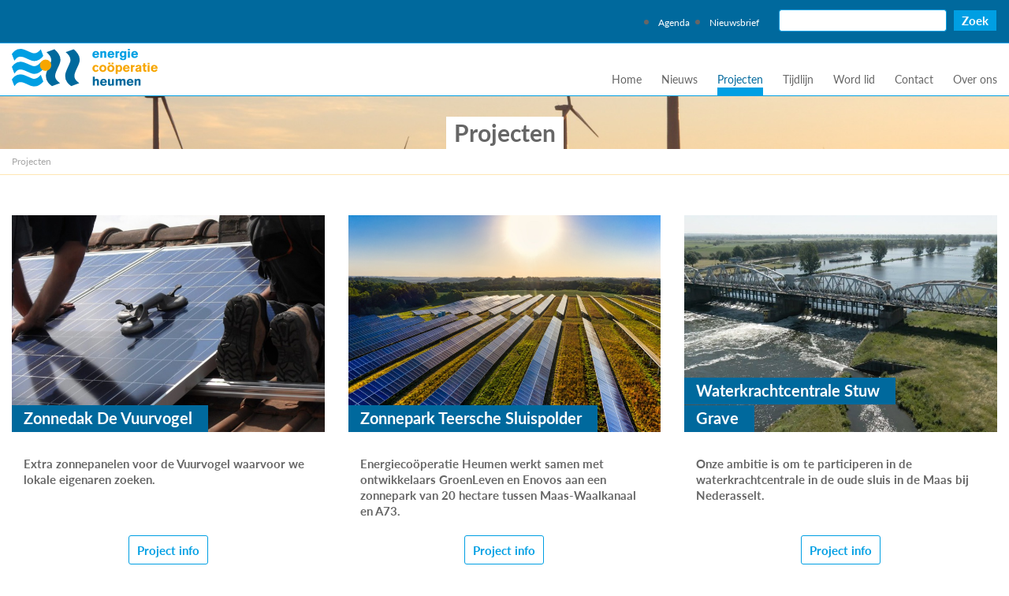

--- FILE ---
content_type: text/html; charset=UTF-8
request_url: https://energiecooperatieheumen.nl/projecten/
body_size: 5265
content:

<!DOCTYPE html>
<!--[if IE 7]>
<html class="ie ie7" lang="nl-NL">
<![endif]-->
<!--[if IE 8]>
<html class="ie ie8" lang="nl-NL">
<![endif]-->
<!--[if !(IE 7) | !(IE 8) ]><!-->
<html lang="nl-NL">
<!--<![endif]-->
<head>
  <title>Archief Projecten - Energiecoöperatie Heumen</title>

  <meta charset="UTF-8">
  <meta name="viewport" content="width=device-width">

  <!--[if lt IE 9]>
    <script src="https://energiecooperatieheumen.nl/wp-content/themes/ECH/js/html5.js"></script>
  <![endif]-->
  <meta name='robots' content='index, follow, max-image-preview:large, max-snippet:-1, max-video-preview:-1' />
	<style>img:is([sizes="auto" i], [sizes^="auto," i]) { contain-intrinsic-size: 3000px 1500px }</style>
	
	<!-- This site is optimized with the Yoast SEO plugin v26.7 - https://yoast.com/wordpress/plugins/seo/ -->
	<link rel="canonical" href="https://energiecooperatieheumen.nl/projecten/" />
	<meta property="og:locale" content="nl_NL" />
	<meta property="og:type" content="website" />
	<meta property="og:title" content="Archief Projecten - Energiecoöperatie Heumen" />
	<meta property="og:url" content="https://energiecooperatieheumen.nl/projecten/" />
	<meta property="og:site_name" content="Energiecoöperatie Heumen" />
	<meta name="twitter:card" content="summary_large_image" />
	<script type="application/ld+json" class="yoast-schema-graph">{"@context":"https://schema.org","@graph":[{"@type":"CollectionPage","@id":"https://energiecooperatieheumen.nl/projecten/","url":"https://energiecooperatieheumen.nl/projecten/","name":"Archief Projecten - Energiecoöperatie Heumen","isPartOf":{"@id":"https://energiecooperatieheumen.nl/#website"},"primaryImageOfPage":{"@id":"https://energiecooperatieheumen.nl/projecten/#primaryimage"},"image":{"@id":"https://energiecooperatieheumen.nl/projecten/#primaryimage"},"thumbnailUrl":"https://energiecooperatieheumen.nl/wp-content/uploads/2022/01/solar-panels-Maria-Godfrida-Pixabay-1024x768-1.jpg","inLanguage":"nl-NL"},{"@type":"ImageObject","inLanguage":"nl-NL","@id":"https://energiecooperatieheumen.nl/projecten/#primaryimage","url":"https://energiecooperatieheumen.nl/wp-content/uploads/2022/01/solar-panels-Maria-Godfrida-Pixabay-1024x768-1.jpg","contentUrl":"https://energiecooperatieheumen.nl/wp-content/uploads/2022/01/solar-panels-Maria-Godfrida-Pixabay-1024x768-1.jpg","width":1024,"height":768},{"@type":"WebSite","@id":"https://energiecooperatieheumen.nl/#website","url":"https://energiecooperatieheumen.nl/","name":"Energiecoöperatie Heumen","description":"","potentialAction":[{"@type":"SearchAction","target":{"@type":"EntryPoint","urlTemplate":"https://energiecooperatieheumen.nl/?s={search_term_string}"},"query-input":{"@type":"PropertyValueSpecification","valueRequired":true,"valueName":"search_term_string"}}],"inLanguage":"nl-NL"}]}</script>
	<!-- / Yoast SEO plugin. -->


<link rel='dns-prefetch' href='//use.fontawesome.com' />
<link rel='dns-prefetch' href='//use.typekit.net' />
<link rel='stylesheet' id='wp-block-library-css' href='https://energiecooperatieheumen.nl/wp-includes/css/dist/block-library/style.min.css' media='all' />
<style id='classic-theme-styles-inline-css'>
/*! This file is auto-generated */
.wp-block-button__link{color:#fff;background-color:#32373c;border-radius:9999px;box-shadow:none;text-decoration:none;padding:calc(.667em + 2px) calc(1.333em + 2px);font-size:1.125em}.wp-block-file__button{background:#32373c;color:#fff;text-decoration:none}
</style>
<style id='global-styles-inline-css'>
:root{--wp--preset--aspect-ratio--square: 1;--wp--preset--aspect-ratio--4-3: 4/3;--wp--preset--aspect-ratio--3-4: 3/4;--wp--preset--aspect-ratio--3-2: 3/2;--wp--preset--aspect-ratio--2-3: 2/3;--wp--preset--aspect-ratio--16-9: 16/9;--wp--preset--aspect-ratio--9-16: 9/16;--wp--preset--color--black: #000;--wp--preset--color--cyan-bluish-gray: #abb8c3;--wp--preset--color--white: #fff;--wp--preset--color--pale-pink: #f78da7;--wp--preset--color--vivid-red: #cf2e2e;--wp--preset--color--luminous-vivid-orange: #ff6900;--wp--preset--color--luminous-vivid-amber: #fcb900;--wp--preset--color--light-green-cyan: #7bdcb5;--wp--preset--color--vivid-green-cyan: #00d084;--wp--preset--color--pale-cyan-blue: #8ed1fc;--wp--preset--color--vivid-cyan-blue: #0693e3;--wp--preset--color--vivid-purple: #9b51e0;--wp--preset--color--primary: #00699D;--wp--preset--color--secondary: #009FE3;--wp--preset--color--tertiary: #F7A600;--wp--preset--color--bgblue: #D9EFF5;--wp--preset--color--bgorange: #FFE6B4;--wp--preset--color--bggray: #F0F0F0;--wp--preset--color--darkorange: #D2721F;--wp--preset--color--darkestgray: #666666;--wp--preset--color--gray: #A7A7A7;--wp--preset--gradient--vivid-cyan-blue-to-vivid-purple: linear-gradient(135deg,rgba(6,147,227,1) 0%,rgb(155,81,224) 100%);--wp--preset--gradient--light-green-cyan-to-vivid-green-cyan: linear-gradient(135deg,rgb(122,220,180) 0%,rgb(0,208,130) 100%);--wp--preset--gradient--luminous-vivid-amber-to-luminous-vivid-orange: linear-gradient(135deg,rgba(252,185,0,1) 0%,rgba(255,105,0,1) 100%);--wp--preset--gradient--luminous-vivid-orange-to-vivid-red: linear-gradient(135deg,rgba(255,105,0,1) 0%,rgb(207,46,46) 100%);--wp--preset--gradient--very-light-gray-to-cyan-bluish-gray: linear-gradient(135deg,rgb(238,238,238) 0%,rgb(169,184,195) 100%);--wp--preset--gradient--cool-to-warm-spectrum: linear-gradient(135deg,rgb(74,234,220) 0%,rgb(151,120,209) 20%,rgb(207,42,186) 40%,rgb(238,44,130) 60%,rgb(251,105,98) 80%,rgb(254,248,76) 100%);--wp--preset--gradient--blush-light-purple: linear-gradient(135deg,rgb(255,206,236) 0%,rgb(152,150,240) 100%);--wp--preset--gradient--blush-bordeaux: linear-gradient(135deg,rgb(254,205,165) 0%,rgb(254,45,45) 50%,rgb(107,0,62) 100%);--wp--preset--gradient--luminous-dusk: linear-gradient(135deg,rgb(255,203,112) 0%,rgb(199,81,192) 50%,rgb(65,88,208) 100%);--wp--preset--gradient--pale-ocean: linear-gradient(135deg,rgb(255,245,203) 0%,rgb(182,227,212) 50%,rgb(51,167,181) 100%);--wp--preset--gradient--electric-grass: linear-gradient(135deg,rgb(202,248,128) 0%,rgb(113,206,126) 100%);--wp--preset--gradient--midnight: linear-gradient(135deg,rgb(2,3,129) 0%,rgb(40,116,252) 100%);--wp--preset--font-size--small: 13px;--wp--preset--font-size--medium: 20px;--wp--preset--font-size--large: 36px;--wp--preset--font-size--x-large: 42px;--wp--preset--spacing--20: 0.44rem;--wp--preset--spacing--30: 0.67rem;--wp--preset--spacing--40: 1rem;--wp--preset--spacing--50: 1.5rem;--wp--preset--spacing--60: 2.25rem;--wp--preset--spacing--70: 3.38rem;--wp--preset--spacing--80: 5.06rem;--wp--preset--shadow--natural: 6px 6px 9px rgba(0, 0, 0, 0.2);--wp--preset--shadow--deep: 12px 12px 50px rgba(0, 0, 0, 0.4);--wp--preset--shadow--sharp: 6px 6px 0px rgba(0, 0, 0, 0.2);--wp--preset--shadow--outlined: 6px 6px 0px -3px rgba(255, 255, 255, 1), 6px 6px rgba(0, 0, 0, 1);--wp--preset--shadow--crisp: 6px 6px 0px rgba(0, 0, 0, 1);}:where(.is-layout-flex){gap: 0.5em;}:where(.is-layout-grid){gap: 0.5em;}body .is-layout-flex{display: flex;}.is-layout-flex{flex-wrap: wrap;align-items: center;}.is-layout-flex > :is(*, div){margin: 0;}body .is-layout-grid{display: grid;}.is-layout-grid > :is(*, div){margin: 0;}:where(.wp-block-columns.is-layout-flex){gap: 2em;}:where(.wp-block-columns.is-layout-grid){gap: 2em;}:where(.wp-block-post-template.is-layout-flex){gap: 1.25em;}:where(.wp-block-post-template.is-layout-grid){gap: 1.25em;}.has-black-color{color: var(--wp--preset--color--black) !important;}.has-cyan-bluish-gray-color{color: var(--wp--preset--color--cyan-bluish-gray) !important;}.has-white-color{color: var(--wp--preset--color--white) !important;}.has-pale-pink-color{color: var(--wp--preset--color--pale-pink) !important;}.has-vivid-red-color{color: var(--wp--preset--color--vivid-red) !important;}.has-luminous-vivid-orange-color{color: var(--wp--preset--color--luminous-vivid-orange) !important;}.has-luminous-vivid-amber-color{color: var(--wp--preset--color--luminous-vivid-amber) !important;}.has-light-green-cyan-color{color: var(--wp--preset--color--light-green-cyan) !important;}.has-vivid-green-cyan-color{color: var(--wp--preset--color--vivid-green-cyan) !important;}.has-pale-cyan-blue-color{color: var(--wp--preset--color--pale-cyan-blue) !important;}.has-vivid-cyan-blue-color{color: var(--wp--preset--color--vivid-cyan-blue) !important;}.has-vivid-purple-color{color: var(--wp--preset--color--vivid-purple) !important;}.has-black-background-color{background-color: var(--wp--preset--color--black) !important;}.has-cyan-bluish-gray-background-color{background-color: var(--wp--preset--color--cyan-bluish-gray) !important;}.has-white-background-color{background-color: var(--wp--preset--color--white) !important;}.has-pale-pink-background-color{background-color: var(--wp--preset--color--pale-pink) !important;}.has-vivid-red-background-color{background-color: var(--wp--preset--color--vivid-red) !important;}.has-luminous-vivid-orange-background-color{background-color: var(--wp--preset--color--luminous-vivid-orange) !important;}.has-luminous-vivid-amber-background-color{background-color: var(--wp--preset--color--luminous-vivid-amber) !important;}.has-light-green-cyan-background-color{background-color: var(--wp--preset--color--light-green-cyan) !important;}.has-vivid-green-cyan-background-color{background-color: var(--wp--preset--color--vivid-green-cyan) !important;}.has-pale-cyan-blue-background-color{background-color: var(--wp--preset--color--pale-cyan-blue) !important;}.has-vivid-cyan-blue-background-color{background-color: var(--wp--preset--color--vivid-cyan-blue) !important;}.has-vivid-purple-background-color{background-color: var(--wp--preset--color--vivid-purple) !important;}.has-black-border-color{border-color: var(--wp--preset--color--black) !important;}.has-cyan-bluish-gray-border-color{border-color: var(--wp--preset--color--cyan-bluish-gray) !important;}.has-white-border-color{border-color: var(--wp--preset--color--white) !important;}.has-pale-pink-border-color{border-color: var(--wp--preset--color--pale-pink) !important;}.has-vivid-red-border-color{border-color: var(--wp--preset--color--vivid-red) !important;}.has-luminous-vivid-orange-border-color{border-color: var(--wp--preset--color--luminous-vivid-orange) !important;}.has-luminous-vivid-amber-border-color{border-color: var(--wp--preset--color--luminous-vivid-amber) !important;}.has-light-green-cyan-border-color{border-color: var(--wp--preset--color--light-green-cyan) !important;}.has-vivid-green-cyan-border-color{border-color: var(--wp--preset--color--vivid-green-cyan) !important;}.has-pale-cyan-blue-border-color{border-color: var(--wp--preset--color--pale-cyan-blue) !important;}.has-vivid-cyan-blue-border-color{border-color: var(--wp--preset--color--vivid-cyan-blue) !important;}.has-vivid-purple-border-color{border-color: var(--wp--preset--color--vivid-purple) !important;}.has-vivid-cyan-blue-to-vivid-purple-gradient-background{background: var(--wp--preset--gradient--vivid-cyan-blue-to-vivid-purple) !important;}.has-light-green-cyan-to-vivid-green-cyan-gradient-background{background: var(--wp--preset--gradient--light-green-cyan-to-vivid-green-cyan) !important;}.has-luminous-vivid-amber-to-luminous-vivid-orange-gradient-background{background: var(--wp--preset--gradient--luminous-vivid-amber-to-luminous-vivid-orange) !important;}.has-luminous-vivid-orange-to-vivid-red-gradient-background{background: var(--wp--preset--gradient--luminous-vivid-orange-to-vivid-red) !important;}.has-very-light-gray-to-cyan-bluish-gray-gradient-background{background: var(--wp--preset--gradient--very-light-gray-to-cyan-bluish-gray) !important;}.has-cool-to-warm-spectrum-gradient-background{background: var(--wp--preset--gradient--cool-to-warm-spectrum) !important;}.has-blush-light-purple-gradient-background{background: var(--wp--preset--gradient--blush-light-purple) !important;}.has-blush-bordeaux-gradient-background{background: var(--wp--preset--gradient--blush-bordeaux) !important;}.has-luminous-dusk-gradient-background{background: var(--wp--preset--gradient--luminous-dusk) !important;}.has-pale-ocean-gradient-background{background: var(--wp--preset--gradient--pale-ocean) !important;}.has-electric-grass-gradient-background{background: var(--wp--preset--gradient--electric-grass) !important;}.has-midnight-gradient-background{background: var(--wp--preset--gradient--midnight) !important;}.has-small-font-size{font-size: var(--wp--preset--font-size--small) !important;}.has-medium-font-size{font-size: var(--wp--preset--font-size--medium) !important;}.has-large-font-size{font-size: var(--wp--preset--font-size--large) !important;}.has-x-large-font-size{font-size: var(--wp--preset--font-size--x-large) !important;}
:where(.wp-block-post-template.is-layout-flex){gap: 1.25em;}:where(.wp-block-post-template.is-layout-grid){gap: 1.25em;}
:where(.wp-block-columns.is-layout-flex){gap: 2em;}:where(.wp-block-columns.is-layout-grid){gap: 2em;}
:root :where(.wp-block-pullquote){font-size: 1.5em;line-height: 1.6;}
</style>
<link rel='stylesheet' id='jku-fonts-css' href='https://use.typekit.net/cpt7jtq.css' media='all' />
<link rel='stylesheet' id='style-css' href='https://energiecooperatieheumen.nl/wp-content/themes/ECH/src/css/style.css' media='all' />
<script src="https://use.fontawesome.com/9c47da5711.js" id="jku-fontawesome-js"></script>
<script src="https://energiecooperatieheumen.nl/wp-includes/js/jquery/jquery.min.js" id="jquery-core-js"></script>
<script src="https://energiecooperatieheumen.nl/wp-includes/js/jquery/jquery-migrate.min.js" id="jquery-migrate-js"></script>
<script src="https://energiecooperatieheumen.nl/wp-content/themes/ECH/js/scripts.min.js" id="jku-website-js"></script>
<link rel="https://api.w.org/" href="https://energiecooperatieheumen.nl/wp-json/" />		<style id="wp-custom-css">
			.entry-content ul:not(.wp-block-acf-timeline) {
	list-style-type: disc;
	padding-left: 20px;
}
.entry-content ul li {
	list-style-type: inherit;
}
footer .entry-content ul:not(.wp-block-acf-timeline) {
	list-style-type: none;
	padding-left: 0;
}
footer .entry-content ul li {
	list-style-type: inherit;
}		</style>
		</head>

<body class="archive post-type-archive post-type-archive-projecten no-script">
  <header class="header">
    <div class="entry-content">
      <div class="alignfull has-background has-primary-background-color topbar">
        <div class="container-fluid">
          <div class="row">
            <div class="col-xs-12">
              <div class="hidden-md hidden-lg topbarPlaceholder"></div>
              <div class="hidden-xs hidden-sm has-text-align-right">
                <div class="row">
                  <div class="col-xs-6 col-xs-offset-6">
                    <div class="topmenuitem desktopsearch search">
                      <div class="menu-topmenu-container"><ul id="menu-topmenu" class="menu"><li id="menu-item-277" class="menu-item menu-item-type-post_type_archive menu-item-object-agenda menu-item-277"><a href="https://energiecooperatieheumen.nl/agenda/">Agenda</a></li>
<li id="menu-item-554" class="menu-item menu-item-type-post_type menu-item-object-page menu-item-554"><a href="https://energiecooperatieheumen.nl/aanmelden-nieuwsbrief/">Nieuwsbrief</a></li>
</ul></div>                      <div class="searchwrapper">
  <form role="search" method="get" class="search-form" action="https://energiecooperatieheumen.nl/">
      <label>
          <span class="screen-reader-text">Zoeken naar:</span>
          <input type="text" class="search-field"
              value="" name="s"
              title="Zoeken naar:" />
      </label>
      <button type="submit" class="search-submit"
          value="Zoeken">Zoek</button>
  </form>
</div>
                    </div>
                  </div>
                </div>
              </div>
            </div>
          </div>
        </div>
      </div>
    </div>
    <div class="container-fluid">
      <div class="row menuflexbox">
        <div class="col-xs-6 col-sm-3 col-md-3">
          <a class="logo" href="https://energiecooperatieheumen.nl/">
            <img src="https://energiecooperatieheumen.nl/wp-content/themes/ECH/img/ech-logo.svg" alt="Energie coöperatie Heumen" width="" height="" />
          </a>
        </div>
        <div class="col-xs-6 col-sm-9 col-md-9 hidden-md hidden-lg">
          <a href="#" id="toggleMenu" class="toggleMenu">
            <span></span>
            <span></span>
            <span></span>
            <!-- <span></span> -->
            <div class="sr-only">Menu ingeklapt</div>
          </a>
        </div>
        <div class="col-xs-12 col-sm-12 col-md-12 col-lg-9 menuflex">
          <div class="menuwrapper">
            <div class="topmenuwrapper hidden-md hidden-lg">
              <div class="topmenu">
                <div class="topmenuitem search">
                  <div class="searchwrapper">
  <form role="search" method="get" class="search-form" action="https://energiecooperatieheumen.nl/">
      <label>
          <span class="screen-reader-text">Zoeken naar:</span>
          <input type="text" class="search-field"
              value="" name="s"
              title="Zoeken naar:" />
      </label>
      <button type="submit" class="search-submit"
          value="Zoeken">Zoek</button>
  </form>
</div>
                </div>
              </div>
            </div>
            <div class="mainmenuwrapper">
              <div class="mainmenu">
                <div class="menu-primary-menu-container"><ul id="menu-primary-menu" class="menu clearfix"><li id="menu-item-31" class="menu-item menu-item-type-post_type menu-item-object-page menu-item-home menu-item-31"><a href="https://energiecooperatieheumen.nl/">Home</a></li>
<li id="menu-item-193" class="menu-item menu-item-type-post_type menu-item-object-page current_page_parent menu-item-193"><a href="https://energiecooperatieheumen.nl/nieuws/">Nieuws</a></li>
<li id="menu-item-274" class="menu-item menu-item-type-post_type_archive menu-item-object-projecten current-menu-item menu-item-274"><a href="https://energiecooperatieheumen.nl/projecten/" aria-current="page">Projecten</a></li>
<li id="menu-item-273" class="menu-item menu-item-type-post_type menu-item-object-page menu-item-273"><a href="https://energiecooperatieheumen.nl/tijdlijn/">Tijdlijn</a></li>
<li id="menu-item-44" class="menu-item menu-item-type-post_type menu-item-object-page menu-item-44"><a href="https://energiecooperatieheumen.nl/aanmelden-als-lid/">Word lid</a></li>
<li id="menu-item-532" class="menu-item menu-item-type-post_type menu-item-object-page menu-item-532"><a href="https://energiecooperatieheumen.nl/contact-2/">Contact</a></li>
<li id="menu-item-535" class="menu-item menu-item-type-post_type menu-item-object-page menu-item-535"><a href="https://energiecooperatieheumen.nl/over-ons/">Over ons</a></li>
</ul></div>              </div>
            </div>
            <div class="topmenuwrapper hidden-md hidden-lg">
              <div class="menu-topmenu-container"><ul id="menu-topmenu-1" class="menu"><li class="menu-item menu-item-type-post_type_archive menu-item-object-agenda menu-item-277"><a href="https://energiecooperatieheumen.nl/agenda/">Agenda</a></li>
<li class="menu-item menu-item-type-post_type menu-item-object-page menu-item-554"><a href="https://energiecooperatieheumen.nl/aanmelden-nieuwsbrief/">Nieuwsbrief</a></li>
</ul></div>            </div>
          </div>
        </div>
      </div>
    </div>
  </header>
<section class="content">
  <div class="container-fluid">
    <div class="row">
      <div id="content" class="col-md-12 site-content" role="main">

        <div class="archiveOverview">
                    <header class="entry-header headerbar">
            <div class="row headerImage">
                                        <div class="thumbnail-header">
                  <picture>
                    <source
                      media="(max-width: 767px)"
                      srcset="https://energiecooperatieheumen.nl/wp-content/uploads/2022/01/pexels-laura-penwell-3608056-767x100.jpg 1x,
                              https://energiecooperatieheumen.nl/wp-content/uploads/2022/01/pexels-laura-penwell-3608056-767x100.jpg 2x,
                              https://energiecooperatieheumen.nl/wp-content/uploads/2022/01/pexels-laura-penwell-3608056-767x100.jpg 3x" />
                    <source
                      media="(min-width: 1200px)"
                      srcset="https://energiecooperatieheumen.nl/wp-content/uploads/2022/01/pexels-laura-penwell-3608056-1920x100.jpg 1x,
                              https://energiecooperatieheumen.nl/wp-content/uploads/2022/01/pexels-laura-penwell-3608056-1920x100.jpg 2x,
                              https://energiecooperatieheumen.nl/wp-content/uploads/2022/01/pexels-laura-penwell-3608056-1920x100.jpg 3x" />
                    <source
                      media="(min-width: 992px)"
                      srcset="https://energiecooperatieheumen.nl/wp-content/uploads/2022/01/pexels-laura-penwell-3608056-1920x100.jpg 1x,
                              https://energiecooperatieheumen.nl/wp-content/uploads/2022/01/pexels-laura-penwell-3608056-1920x100.jpg 2x,
                              https://energiecooperatieheumen.nl/wp-content/uploads/2022/01/pexels-laura-penwell-3608056-1920x100.jpg 3x" />
                    <source
                      media="(min-width: 768px)"
                      srcset="https://energiecooperatieheumen.nl/wp-content/uploads/2022/01/pexels-laura-penwell-3608056-991x100.jpg 1x,
                              https://energiecooperatieheumen.nl/wp-content/uploads/2022/01/pexels-laura-penwell-3608056-991x100.jpg 2x,
                              https://energiecooperatieheumen.nl/wp-content/uploads/2022/01/pexels-laura-penwell-3608056-991x100.jpg 3x" />
                    <img
                      src="https://energiecooperatieheumen.nl/wp-content/uploads/2022/01/pexels-laura-penwell-3608056-767x100.jpg"
                      alt="" />
                  </picture>
                </div>
                            <div class="container-fluid titlebar">
                <div class="row">
                  <div class="col-md-12 has-text-align-center">
                    <h1 class="entry-title has-text-align-center has-background has-white-background-color has-color has-gray-text-color">Projecten</h1>
                  </div>
                </div>
              </div>
            </div>
          </header>
          <div class="row entry-meta breadcrumbswrapper">
            <div class="col-md-12">
              <p id="breadcrumbs" class="breadcrumbs"><span><span class="breadcrumb_last" aria-current="page">Projecten</span></span></p>            </div>
          </div>
                    <div class="row content archive-introtext">
            <div class="col-md-8 col-md-offset-2 has-text-align-center">
                          </div>
          </div>
        
        </div>
                  <div class="row archivePosts">
            <div class="col-xs-12 col-sm-6 col-md-4">
  <a href="https://energiecooperatieheumen.nl/projecten/zonnedak-de-vuurvogel/" rel="bookmark">
    <article id="post-1100" class="post-1100 projecten type-projecten status-publish has-post-thumbnail hentry">
      <header class="entry-header">
        <div class="imageWrap">
          <img width="750" height="520" src="https://energiecooperatieheumen.nl/wp-content/uploads/2022/01/solar-panels-Maria-Godfrida-Pixabay-1024x768-1-750x520.jpg" class="attachment-newsoverview size-newsoverview wp-post-image" alt="" decoding="async" fetchpriority="high" />        </div>
        <div class="postTitle">
          <h2 class="entry-title">
            <span class="title">
              <span>
                Zonnedak De Vuurvogel              </span>
            </span>
          </h2>
        </div>
      </header>
      <div class="entry-content">
        <p>Extra zonnepanelen voor de Vuurvogel waarvoor we lokale eigenaren zoeken.</p>
      </div>
      <footer class="entry-footer has-text-align-center">
        <span class="btn btn-outline">Project info</span>
      </footer>
    </article><!-- #post-## -->
  </a>
</div>
<div class="col-xs-12 col-sm-6 col-md-4">
  <a href="https://energiecooperatieheumen.nl/projecten/zonnepark-teersche-sluispolder/" rel="bookmark">
    <article id="post-243" class="post-243 projecten type-projecten status-publish has-post-thumbnail hentry">
      <header class="entry-header">
        <div class="imageWrap">
          <img width="750" height="520" src="https://energiecooperatieheumen.nl/wp-content/uploads/2021/06/pexels-tom-fisk-9893729-750x520.jpg" class="attachment-newsoverview size-newsoverview wp-post-image" alt="" decoding="async" />        </div>
        <div class="postTitle">
          <h2 class="entry-title">
            <span class="title">
              <span>
                Zonnepark Teersche Sluispolder              </span>
            </span>
          </h2>
        </div>
      </header>
      <div class="entry-content">
        <p>Energiecoöperatie Heumen werkt samen met ontwikkelaars GroenLeven en Enovos aan een zonnepark van 20 hectare tussen Maas-Waalkanaal en A73. </p>
      </div>
      <footer class="entry-footer has-text-align-center">
        <span class="btn btn-outline">Project info</span>
      </footer>
    </article><!-- #post-## -->
  </a>
</div>
<div class="col-xs-12 col-sm-6 col-md-4">
  <a href="https://energiecooperatieheumen.nl/projecten/waterkrachtcentrale-stuw-grave/" rel="bookmark">
    <article id="post-253" class="post-253 projecten type-projecten status-publish has-post-thumbnail hentry">
      <header class="entry-header">
        <div class="imageWrap">
          <img width="750" height="520" src="https://energiecooperatieheumen.nl/wp-content/uploads/2020/09/Waterkrachtcentrale-nedr-750x520.jpg" class="attachment-newsoverview size-newsoverview wp-post-image" alt="" decoding="async" />        </div>
        <div class="postTitle">
          <h2 class="entry-title">
            <span class="title">
              <span>
                Waterkrachtcentrale Stuw Grave              </span>
            </span>
          </h2>
        </div>
      </header>
      <div class="entry-content">
        <p>Onze ambitie is om te participeren in de waterkrachtcentrale in de oude sluis in de Maas bij Nederasselt. </p>
      </div>
      <footer class="entry-footer has-text-align-center">
        <span class="btn btn-outline">Project info</span>
      </footer>
    </article><!-- #post-## -->
  </a>
</div>
<div class="col-xs-12 col-sm-6 col-md-4">
  <a href="https://energiecooperatieheumen.nl/projecten/zonnedaken-energiecooperatie-heumen/" rel="bookmark">
    <article id="post-255" class="post-255 projecten type-projecten status-publish has-post-thumbnail hentry">
      <header class="entry-header">
        <div class="imageWrap">
          <img width="750" height="520" src="https://energiecooperatieheumen.nl/wp-content/uploads/2022/01/solar-panels-Maria-Godfrida-Pixabay-1024x768-1-750x520.jpg" class="attachment-newsoverview size-newsoverview wp-post-image" alt="" decoding="async" loading="lazy" />        </div>
        <div class="postTitle">
          <h2 class="entry-title">
            <span class="title">
              <span>
                Zonnedaken              </span>
            </span>
          </h2>
        </div>
      </header>
      <div class="entry-content">
        <p>Energiecoöperatie Heumen wil de gemeente samen met inwoners verduurzamen, onder meer door zonnedaken te realiseren. </p>
      </div>
      <footer class="entry-footer has-text-align-center">
        <span class="btn btn-outline">Project info</span>
      </footer>
    </article><!-- #post-## -->
  </a>
</div>
          </div>

        
      </div><!-- #content -->
    </div>
  </div>
</section><!-- .container.content -->

  <footer class="footer">
    <div class="container-fluid">
            <div class="row">
        <div class="col-12">
          <div class="entry-content">
            <div class="container-fluid alignfull">
              <div class="row wrapper social">
                <div class="col-xs-12 has-text-align-center">
                                      <div class="socialLinksWrapper has-text-align-center">
                      <ul class="socialLinks">
                                                                            <li style="order: 0;">
                            <a class="socLink" href="https://twitter.com/ECHeumen" rel="nofollow" target="_blank"><i class="fa fa-twitter" aria-hidden="true"></i></a>
                          </li>
                                                                            <li style="order: 0;">
                            <a class="socLink" href="https://www.facebook.com/energiecooperatieheumen" rel="nofollow" target="_blank"><i class="fa fa-facebook" aria-hidden="true"></i></a>
                          </li>
                                                                            <li style="order: 0;">
                            <a class="socLink" href="https://www.instagram.com/energiecooperatieheumen/" rel="nofollow" target="_blank"><i class="fa fa-instagram" aria-hidden="true"></i></a>
                          </li>
                                              </ul>
                    </div>
                                  </div>
              </div>
              <div class="row wrapper">
                <div class="col-xs-12 has-text-align-center flex-justify">
                                        <div class="inline contentblock">
                        <h3 class="entry-title">Info</h3>

                                                  <ul class="linklist">
                                                          <li class="linkitem">

                                <a class="footerlink" href="https://energiecooperatieheumen.nl/projecten/" >Projecten</a>
                              </li>
                                                          <li class="linkitem">

                                <a class="footerlink" href="https://energiecooperatieheumen.nl/nieuws/" >Nieuws</a>
                              </li>
                                                          <li class="linkitem">

                                <a class="footerlink" href="https://energiecooperatieheumen.nl/contact-2/" >Contact</a>
                              </li>
                                                      </ul>
                                              </div>

                                          <div class="inline contentblock">
                        <h3 class="entry-title">Voorwaarden</h3>

                                                  <ul class="linklist">
                                                          <li class="linkitem">

                                <a class="footerlink" href="https://energiecooperatieheumen.nl/privacyverklaring/" >Privacyverklaring</a>
                              </li>
                                                      </ul>
                                              </div>

                                    </div>
              </div>
              <div class="row afterburner has-background has-secondary-background-color has-text-color has-primary-color">
                <div class="col-xs-12 has-text-align-center">
                  Website door <a href="https://studioanders.nl/" rel="nofollow" target="_blank">Studio Anders</a> &copy; 2026                </div>
              </div>
            </div>
          </div>
        </div>
      </div>
    </div>
  </footer>

</body>
</html>


--- FILE ---
content_type: text/css
request_url: https://energiecooperatieheumen.nl/wp-content/themes/ECH/src/css/style.css
body_size: 7867
content:
/*!
 Theme Name:     ech
 Theme URI:      https://www.energiecooperatieheumen.nl/
 Description:    Theme voor ech
 Author:         Job Kuipers
 Author URI:     http://lab-j.nl
 Version:        2.0.0
*//*! normalize.css v8.0.0 | MIT License | github.com/necolas/normalize.css */html{line-height:1.15;-webkit-text-size-adjust:100%}body{margin:0}h1{font-size:2em;margin:0.67em 0}hr{-webkit-box-sizing:content-box;box-sizing:content-box;height:0;overflow:visible}pre{font-family:monospace, monospace;font-size:1em}a{background-color:transparent}abbr[title]{border-bottom:none;text-decoration:underline;-webkit-text-decoration:underline dotted;text-decoration:underline dotted}b,strong{font-weight:bolder}code,kbd,samp{font-family:monospace, monospace;font-size:1em}small{font-size:80%}sub,sup{font-size:75%;line-height:0;position:relative;vertical-align:baseline}sub{bottom:-0.25em}sup{top:-0.5em}img{border-style:none}button,input,optgroup,select,textarea{font-family:inherit;font-size:100%;line-height:1.15;margin:0}button,input{overflow:visible}button,select{text-transform:none}button,[type="button"],[type="reset"],[type="submit"]{-webkit-appearance:button}button::-moz-focus-inner,[type="button"]::-moz-focus-inner,[type="reset"]::-moz-focus-inner,[type="submit"]::-moz-focus-inner{border-style:none;padding:0}button:-moz-focusring,[type="button"]:-moz-focusring,[type="reset"]:-moz-focusring,[type="submit"]:-moz-focusring{outline:1px dotted ButtonText}fieldset{padding:0.35em 0.75em 0.625em}legend{-webkit-box-sizing:border-box;box-sizing:border-box;color:inherit;display:table;max-width:100%;padding:0;white-space:normal}progress{vertical-align:baseline}textarea{overflow:auto}[type="checkbox"],[type="radio"]{-webkit-box-sizing:border-box;box-sizing:border-box;padding:0}[type="number"]::-webkit-inner-spin-button,[type="number"]::-webkit-outer-spin-button{height:auto}[type="search"]{-webkit-appearance:textfield;outline-offset:-2px}[type="search"]::-webkit-search-decoration{-webkit-appearance:none}::-webkit-file-upload-button{-webkit-appearance:button;font:inherit}details{display:block}summary{display:list-item}template{display:none}[hidden]{display:none}.container{margin-right:auto;margin-left:auto;padding-left:15px;padding-right:15px}@media (min-width: 768px){.container{width:750px}}@media (min-width: 992px){.container{width:970px}}@media (min-width: 1200px){.container{width:1170px}}.container-fluid{margin-right:auto;margin-left:auto;padding-left:15px;padding-right:15px;max-width:1620px}.row{margin-left:-15px;margin-right:-15px}.col-xs-1,.col-sm-1,.col-md-1,.col-lg-1,.col-xs-2,.col-sm-2,.col-md-2,.col-lg-2,.col-xs-3,.col-sm-3,.col-md-3,.col-lg-3,.col-xs-4,.col-sm-4,.col-md-4,.col-lg-4,.col-xs-5,.col-sm-5,.col-md-5,.col-lg-5,.col-xs-6,.col-sm-6,.col-md-6,.col-lg-6,.col-xs-7,.col-sm-7,.col-md-7,.col-lg-7,.col-xs-8,.col-sm-8,.col-md-8,.col-lg-8,.col-xs-9,.col-sm-9,.col-md-9,.col-lg-9,.col-xs-10,.col-sm-10,.col-md-10,.col-lg-10,.col-xs-11,.col-sm-11,.col-md-11,.col-lg-11,.col-xs-12,.col-sm-12,.col-md-12,.col-lg-12{position:relative;min-height:1px;padding-left:15px;padding-right:15px}.col-xs-1,.col-xs-2,.col-xs-3,.col-xs-4,.col-xs-5,.col-xs-6,.col-xs-7,.col-xs-8,.col-xs-9,.col-xs-10,.col-xs-11,.col-xs-12{float:left}.col-xs-12{width:100%}.col-xs-11{width:91.66666667%}.col-xs-10{width:83.33333333%}.col-xs-9{width:75%}.col-xs-8{width:66.66666667%}.col-xs-7{width:58.33333333%}.col-xs-6{width:50%}.col-xs-5{width:41.66666667%}.col-xs-4{width:33.33333333%}.col-xs-3{width:25%}.col-xs-2{width:16.66666667%}.col-xs-1{width:8.33333333%}.col-xs-pull-12{right:100%}.col-xs-pull-11{right:91.66666667%}.col-xs-pull-10{right:83.33333333%}.col-xs-pull-9{right:75%}.col-xs-pull-8{right:66.66666667%}.col-xs-pull-7{right:58.33333333%}.col-xs-pull-6{right:50%}.col-xs-pull-5{right:41.66666667%}.col-xs-pull-4{right:33.33333333%}.col-xs-pull-3{right:25%}.col-xs-pull-2{right:16.66666667%}.col-xs-pull-1{right:8.33333333%}.col-xs-pull-0{right:auto}.col-xs-push-12{left:100%}.col-xs-push-11{left:91.66666667%}.col-xs-push-10{left:83.33333333%}.col-xs-push-9{left:75%}.col-xs-push-8{left:66.66666667%}.col-xs-push-7{left:58.33333333%}.col-xs-push-6{left:50%}.col-xs-push-5{left:41.66666667%}.col-xs-push-4{left:33.33333333%}.col-xs-push-3{left:25%}.col-xs-push-2{left:16.66666667%}.col-xs-push-1{left:8.33333333%}.col-xs-push-0{left:auto}.col-xs-offset-12{margin-left:100%}.col-xs-offset-11{margin-left:91.66666667%}.col-xs-offset-10{margin-left:83.33333333%}.col-xs-offset-9{margin-left:75%}.col-xs-offset-8{margin-left:66.66666667%}.col-xs-offset-7{margin-left:58.33333333%}.col-xs-offset-6{margin-left:50%}.col-xs-offset-5{margin-left:41.66666667%}.col-xs-offset-4{margin-left:33.33333333%}.col-xs-offset-3{margin-left:25%}.col-xs-offset-2{margin-left:16.66666667%}.col-xs-offset-1{margin-left:8.33333333%}.col-xs-offset-0{margin-left:0%}@media (min-width: 768px){.col-sm-1,.col-sm-2,.col-sm-3,.col-sm-4,.col-sm-5,.col-sm-6,.col-sm-7,.col-sm-8,.col-sm-9,.col-sm-10,.col-sm-11,.col-sm-12{float:left}.col-sm-12{width:100%}.col-sm-11{width:91.66666667%}.col-sm-10{width:83.33333333%}.col-sm-9{width:75%}.col-sm-8{width:66.66666667%}.col-sm-7{width:58.33333333%}.col-sm-6{width:50%}.col-sm-5{width:41.66666667%}.col-sm-4{width:33.33333333%}.col-sm-3{width:25%}.col-sm-2{width:16.66666667%}.col-sm-1{width:8.33333333%}.col-sm-pull-12{right:100%}.col-sm-pull-11{right:91.66666667%}.col-sm-pull-10{right:83.33333333%}.col-sm-pull-9{right:75%}.col-sm-pull-8{right:66.66666667%}.col-sm-pull-7{right:58.33333333%}.col-sm-pull-6{right:50%}.col-sm-pull-5{right:41.66666667%}.col-sm-pull-4{right:33.33333333%}.col-sm-pull-3{right:25%}.col-sm-pull-2{right:16.66666667%}.col-sm-pull-1{right:8.33333333%}.col-sm-pull-0{right:auto}.col-sm-push-12{left:100%}.col-sm-push-11{left:91.66666667%}.col-sm-push-10{left:83.33333333%}.col-sm-push-9{left:75%}.col-sm-push-8{left:66.66666667%}.col-sm-push-7{left:58.33333333%}.col-sm-push-6{left:50%}.col-sm-push-5{left:41.66666667%}.col-sm-push-4{left:33.33333333%}.col-sm-push-3{left:25%}.col-sm-push-2{left:16.66666667%}.col-sm-push-1{left:8.33333333%}.col-sm-push-0{left:auto}.col-sm-offset-12{margin-left:100%}.col-sm-offset-11{margin-left:91.66666667%}.col-sm-offset-10{margin-left:83.33333333%}.col-sm-offset-9{margin-left:75%}.col-sm-offset-8{margin-left:66.66666667%}.col-sm-offset-7{margin-left:58.33333333%}.col-sm-offset-6{margin-left:50%}.col-sm-offset-5{margin-left:41.66666667%}.col-sm-offset-4{margin-left:33.33333333%}.col-sm-offset-3{margin-left:25%}.col-sm-offset-2{margin-left:16.66666667%}.col-sm-offset-1{margin-left:8.33333333%}.col-sm-offset-0{margin-left:0%}}@media (min-width: 992px){.col-md-1,.col-md-2,.col-md-3,.col-md-4,.col-md-5,.col-md-6,.col-md-7,.col-md-8,.col-md-9,.col-md-10,.col-md-11,.col-md-12{float:left}.col-md-12{width:100%}.col-md-11{width:91.66666667%}.col-md-10{width:83.33333333%}.col-md-9{width:75%}.col-md-8{width:66.66666667%}.col-md-7{width:58.33333333%}.col-md-6{width:50%}.col-md-5{width:41.66666667%}.col-md-4{width:33.33333333%}.col-md-3{width:25%}.col-md-2{width:16.66666667%}.col-md-1{width:8.33333333%}.col-md-pull-12{right:100%}.col-md-pull-11{right:91.66666667%}.col-md-pull-10{right:83.33333333%}.col-md-pull-9{right:75%}.col-md-pull-8{right:66.66666667%}.col-md-pull-7{right:58.33333333%}.col-md-pull-6{right:50%}.col-md-pull-5{right:41.66666667%}.col-md-pull-4{right:33.33333333%}.col-md-pull-3{right:25%}.col-md-pull-2{right:16.66666667%}.col-md-pull-1{right:8.33333333%}.col-md-pull-0{right:auto}.col-md-push-12{left:100%}.col-md-push-11{left:91.66666667%}.col-md-push-10{left:83.33333333%}.col-md-push-9{left:75%}.col-md-push-8{left:66.66666667%}.col-md-push-7{left:58.33333333%}.col-md-push-6{left:50%}.col-md-push-5{left:41.66666667%}.col-md-push-4{left:33.33333333%}.col-md-push-3{left:25%}.col-md-push-2{left:16.66666667%}.col-md-push-1{left:8.33333333%}.col-md-push-0{left:auto}.col-md-offset-12{margin-left:100%}.col-md-offset-11{margin-left:91.66666667%}.col-md-offset-10{margin-left:83.33333333%}.col-md-offset-9{margin-left:75%}.col-md-offset-8{margin-left:66.66666667%}.col-md-offset-7{margin-left:58.33333333%}.col-md-offset-6{margin-left:50%}.col-md-offset-5{margin-left:41.66666667%}.col-md-offset-4{margin-left:33.33333333%}.col-md-offset-3{margin-left:25%}.col-md-offset-2{margin-left:16.66666667%}.col-md-offset-1{margin-left:8.33333333%}.col-md-offset-0{margin-left:0%}}@media (min-width: 1200px){.col-lg-1,.col-lg-2,.col-lg-3,.col-lg-4,.col-lg-5,.col-lg-6,.col-lg-7,.col-lg-8,.col-lg-9,.col-lg-10,.col-lg-11,.col-lg-12{float:left}.col-lg-12{width:100%}.col-lg-11{width:91.66666667%}.col-lg-10{width:83.33333333%}.col-lg-9{width:75%}.col-lg-8{width:66.66666667%}.col-lg-7{width:58.33333333%}.col-lg-6{width:50%}.col-lg-5{width:41.66666667%}.col-lg-4{width:33.33333333%}.col-lg-3{width:25%}.col-lg-2{width:16.66666667%}.col-lg-1{width:8.33333333%}.col-lg-pull-12{right:100%}.col-lg-pull-11{right:91.66666667%}.col-lg-pull-10{right:83.33333333%}.col-lg-pull-9{right:75%}.col-lg-pull-8{right:66.66666667%}.col-lg-pull-7{right:58.33333333%}.col-lg-pull-6{right:50%}.col-lg-pull-5{right:41.66666667%}.col-lg-pull-4{right:33.33333333%}.col-lg-pull-3{right:25%}.col-lg-pull-2{right:16.66666667%}.col-lg-pull-1{right:8.33333333%}.col-lg-pull-0{right:auto}.col-lg-push-12{left:100%}.col-lg-push-11{left:91.66666667%}.col-lg-push-10{left:83.33333333%}.col-lg-push-9{left:75%}.col-lg-push-8{left:66.66666667%}.col-lg-push-7{left:58.33333333%}.col-lg-push-6{left:50%}.col-lg-push-5{left:41.66666667%}.col-lg-push-4{left:33.33333333%}.col-lg-push-3{left:25%}.col-lg-push-2{left:16.66666667%}.col-lg-push-1{left:8.33333333%}.col-lg-push-0{left:auto}.col-lg-offset-12{margin-left:100%}.col-lg-offset-11{margin-left:91.66666667%}.col-lg-offset-10{margin-left:83.33333333%}.col-lg-offset-9{margin-left:75%}.col-lg-offset-8{margin-left:66.66666667%}.col-lg-offset-7{margin-left:58.33333333%}.col-lg-offset-6{margin-left:50%}.col-lg-offset-5{margin-left:41.66666667%}.col-lg-offset-4{margin-left:33.33333333%}.col-lg-offset-3{margin-left:25%}.col-lg-offset-2{margin-left:16.66666667%}.col-lg-offset-1{margin-left:8.33333333%}.col-lg-offset-0{margin-left:0%}}.clearfix:before,.clearfix:after,.container:before,.container:after,.container-fluid:before,.container-fluid:after,.row:before,.row:after{content:" ";display:table}.clearfix:after,.container:after,.container-fluid:after,.row:after{clear:both}.visible-xs,.visible-sm,.visible-md,.visible-lg{display:none !important}.visible-xs-block,.visible-xs-inline,.visible-xs-inline-block,.visible-sm-block,.visible-sm-inline,.visible-sm-inline-block,.visible-md-block,.visible-md-inline,.visible-md-inline-block,.visible-lg-block,.visible-lg-inline,.visible-lg-inline-block{display:none !important}@media (max-width: 767px){.visible-xs{display:block !important}table.visible-xs{display:table !important}tr.visible-xs{display:table-row !important}th.visible-xs,td.visible-xs{display:table-cell !important}}@media (max-width: 767px){.visible-xs-block{display:block !important}}@media (max-width: 767px){.visible-xs-inline{display:inline !important}}@media (max-width: 767px){.visible-xs-inline-block{display:inline-block !important}}@media (min-width: 768px) and (max-width: 991px){.visible-sm{display:block !important}table.visible-sm{display:table !important}tr.visible-sm{display:table-row !important}th.visible-sm,td.visible-sm{display:table-cell !important}}@media (min-width: 768px) and (max-width: 991px){.visible-sm-block{display:block !important}}@media (min-width: 768px) and (max-width: 991px){.visible-sm-inline{display:inline !important}}@media (min-width: 768px) and (max-width: 991px){.visible-sm-inline-block{display:inline-block !important}}@media (min-width: 992px) and (max-width: 1199px){.visible-md{display:block !important}table.visible-md{display:table !important}tr.visible-md{display:table-row !important}th.visible-md,td.visible-md{display:table-cell !important}}@media (min-width: 992px) and (max-width: 1199px){.visible-md-block{display:block !important}}@media (min-width: 992px) and (max-width: 1199px){.visible-md-inline{display:inline !important}}@media (min-width: 992px) and (max-width: 1199px){.visible-md-inline-block{display:inline-block !important}}@media (min-width: 1200px){.visible-lg{display:block !important}table.visible-lg{display:table !important}tr.visible-lg{display:table-row !important}th.visible-lg,td.visible-lg{display:table-cell !important}}@media (min-width: 1200px){.visible-lg-block{display:block !important}}@media (min-width: 1200px){.visible-lg-inline{display:inline !important}}@media (min-width: 1200px){.visible-lg-inline-block{display:inline-block !important}}@media (max-width: 767px){.hidden-xs{display:none !important}}@media (min-width: 768px) and (max-width: 991px){.hidden-sm{display:none !important}}@media (min-width: 992px) and (max-width: 1199px){.hidden-md{display:none !important}}@media (min-width: 1200px){.hidden-lg{display:none !important}}html{font-size:62.5%;-webkit-font-smoothing:antialiased;-moz-osx-font-smoothing:grayscale}*{box-sizing:border-box}*:after,*:before{box-sizing:border-box}body{color:#666;font-family:'Lato', sans-serif;font-weight:400;font-style:normal;font-size:1.5rem;line-height:1.38461538;min-height:100vh;padding-bottom:270px;position:relative}body.menuactive section,body.menuactive footer{display:none}@media (min-width: 992px){body.menuactive section,body.menuactive footer{display:inherit}}.sr-only{position:absolute;width:1px;height:1px;padding:0;margin:-1px;overflow:hidden;clip:rect(0, 0, 0, 0);border:0}.sr-only-focusable:focus{position:relative;width:auto;height:auto;clip:initial;margin:inherit;padding:inherit;border:initial}body.user-is-tabbing *:focus{outline:#00699D solid 2px;transition:none}a,button,input[type="button"],input[type="reset"],input[type="submit"],textarea:focus,.button{transition:all 0.1s ease-in-out}::-moz-selection{background-color:#009FE3;color:#fff}::selection{background-color:#009FE3;color:#fff}a{color:#00699D;font-weight:600;text-decoration:none}a:focus,a:hover{text-decoration:underline}.entry-content a{color:#009FE3}a.read-more.has-tertiary-background-color{border:1px solid #F7A600}a.read-more.has-tertiary-background-color:hover{background:#fff;border:1px solid #fff;color:#D2721F}a.read-more.button-outline{background:transparent;border:1px solid #00699D;color:#00699D;display:inline-block;margin-bottom:0.5em;line-height:2;padding:0 15px;border-radius:3px;background-clip:padding-box}a.read-more.button-outline:hover{background:#00699D;color:#fff}p{margin-top:0;margin-bottom:1em}p.center{text-align:center}strong{font-weight:600}em{font-style:italic}ol,ul{margin:0;padding:0}li{list-style-type:none}mark{background:#ddd;color:#000}blockquote,blockquote::before{color:#999}blockquote{background:#F0F0F0;border:1px solid #009FE3;margin:0 0 1em;padding:24px 60px;position:relative;border-radius:6px;background-clip:padding-box}blockquote:before{content:'“';color:#009FE3;font-family:'Lato', sans-serif;font-weight:700;display:block;font-size:8rem;height:0;left:20px;position:absolute;top:0}blockquote:after{content:'”';color:#009FE3;font-family:'Lato', sans-serif;font-weight:700;display:block;font-size:8rem;height:0;right:20px;position:absolute;bottom:80px}cite{font-style:italic}cite:before{content:'— '}figure.wp-block-embed{margin:1em 0}hr{border:0;border-collapse:collapse;border-bottom:1px solid #ddd;clear:left;margin:0 0 40px;padding-top:20px}h1,h2,h3,h4,h5,h6{font-family:'Lato', sans-serif;font-weight:700;font-style:normal;line-height:1.125;margin-top:1rem;margin-bottom:0}h1 a,h2 a,h3 a,h4 a,h5 a,h6 a{color:inherit;font-weight:inherit;text-decoration:none}h1{color:#00699D;font-size:2rem;margin-top:0;margin-bottom:.5rem}@media (min-width: 768px){h1{font-size:3rem}}h2{color:#00699D;font-size:2rem}h2.searchterm{color:#666;font-weight:400;margin-bottom:2rem;padding-bottom:2rem;border-bottom:1px solid #00699D}h2.searchterm span{font-weight:700;margin-left:2rem}h2.h1{color:#00699D;font-size:2rem;margin-top:0;margin-bottom:.5rem}@media (min-width: 768px){h2.h1{font-size:3rem}}h3{color:#666;font-size:1.8rem}h4{color:#009FE3;font-size:1.6rem}.wp-caption,embed,iframe,img,object,video{max-width:100%}img{height:auto}.responsive-container{position:relative;padding-bottom:56.25%;height:0;width:100%;overflow:hidden;margin-bottom:1.64em}.responsive-container iframe{position:absolute;top:0;left:0;width:100%;height:100%}.aanmeldForm{margin-top:4em}.aanmeldForm h2.gform_title{color:#666;margin-bottom:0.5em}input,select,textarea{background-color:#fff;border:1px solid #666;box-shadow:none;color:#A7A7A7;font-family:'Lato', sans-serif;font-weight:400;font-size:14px;font-size:1.4rem;margin:0.5em 0;padding:10px 8px;width:100%;border-radius:3px;background-clip:padding-box}input[type="checkbox"],input[type="image"],input[type="radio"]{width:auto}input:focus,textarea:focus{background-color:#fff;border:1px solid #00699D;color:#00699D;outline:none}::-moz-placeholder{color:#666;opacity:1}::-webkit-input-placeholder{color:#666}button,input[type="button"],input[type="reset"],input[type="submit"],.button,.entry-content .button{background-color:#009FE3;border:1px solid #00699D;border-radius:0;box-shadow:none;color:#fff;font-weight:700;cursor:pointer;padding:10px 20px;white-space:normal;width:auto}button.has-darkorange-background-color,input[type="button"].has-darkorange-background-color,input[type="reset"].has-darkorange-background-color,input[type="submit"].has-darkorange-background-color,.button.has-darkorange-background-color,.entry-content .button.has-darkorange-background-color{border:1px solid #F7A600}button:focus,input:focus[type="button"],input:focus[type="reset"],input:focus[type="submit"],.button:focus,.entry-content .button:focus,button:hover,input:hover[type="button"],input:hover[type="reset"],input:hover[type="submit"],.button:hover,.entry-content .button:hover{background-color:transparent;border:1px solid #000;color:#000;text-decoration:none}button:focus.has-darkorange-background-color,input:focus[type="button"].has-darkorange-background-color,input:focus[type="reset"].has-darkorange-background-color,input:focus[type="submit"].has-darkorange-background-color,.button:focus.has-darkorange-background-color,.entry-content .button:focus.has-darkorange-background-color,button:hover.has-darkorange-background-color,input:hover[type="button"].has-darkorange-background-color,input:hover[type="reset"].has-darkorange-background-color,input:hover[type="submit"].has-darkorange-background-color,.button:hover.has-darkorange-background-color,.entry-content .button:hover.has-darkorange-background-color{background:#a65a18;border:1px solid #c48400;color:#fff}button.small,input[type="button"].small,input[type="reset"].small,input[type="submit"].small,.button.small{padding:8px 16px}.button{border-radius:5px;display:inline-block}.site-container button:disabled,.site-container button:disabled:hover,.site-container input:disabled,.site-container input:disabled:hover,.site-container input[type="button"]:disabled,.site-container input[type="button"]:disabled:hover,.site-container input[type="reset"]:disabled,.site-container input[type="reset"]:disabled:hover,.site-container input[type="submit"]:disabled,.site-container input[type="submit"]:disabled:hover{background-color:#A7A7A7;border-width:0;color:#000;cursor:not-allowed}input[type="search"]::-webkit-search-cancel-button,input[type="search"]::-webkit-search-results-button{display:none}.post-password-form input[type="password"]{margin-bottom:15px}.home-cta a.button{display:inline-block;margin-top:-30px;text-align:center}table{border-collapse:collapse;border-spacing:0;line-height:2;margin-bottom:40px;width:100%}tbody{border-bottom:1px solid #A7A7A7}td,th{text-align:left}th{font-weight:bold;text-transform:uppercase}td{border-top:1px solid #A7A7A7;padding:6px 0}.flexbox{display:flex}.flexbox.has-text-align-center{justify-content:center}.marginL70{margin-left:70px}.entry-content .alignwide{margin-left:-80px;margin-right:-80px}.entry-content .alignfull{margin-left:calc(-100vw / 2 + 100% / 2);margin-right:calc(-100vw / 2 + 100% / 2);max-width:100vw}.alignfull img{width:100vw}.entry-content .alignwide{margin-left:0;margin-right:0}@media (min-width: 992px){.entry-content .alignwide{margin-left:-80px;margin-right:-80px}}.col-md-8 .entry-content .alignwide{margin-left:0;margin-right:0}@media (min-width: 992px){.col-md-8 .entry-content .alignwide{margin-left:-25%;margin-right:-25%}}@media screen and (min-width: 1230px){.col-md-8 .entry-content .alignwide{margin-left:calc(-25% - 22px);margin-right:calc(-25% - 22px)}}.entry-content .alignfull{margin-left:calc(-100vw / 2 + 100% / 2);margin-right:calc(-100vw / 2 + 100% / 2);max-width:100vw}.alignfull img{width:100vw}.has-text-color.has-primary-color,.has-inline-color.has-primary-color{color:#00699D}.has-text-color.has-secondary-color,.has-inline-color.has-secondary-color{color:#009FE3}.has-text-color.has-tertiary-color,.has-inline-color.has-tertiary-color{color:#F7A600}.has-text-color.has-bgblue-color,.has-inline-color.has-bgblue-color{color:#D9EFF5}.has-text-color.has-bgorange-color,.has-inline-color.has-bgorange-color{color:#FFE6B4}.has-text-color.has-bggray-color,.has-inline-color.has-bggray-color{color:#F0F0F0}.has-text-color.has-darkorange-color,.has-inline-color.has-darkorange-color{color:#D2721F}.has-text-color.has-black-color,.has-inline-color.has-black-color{color:#000}.has-text-color.has-darkestgray-color,.has-inline-color.has-darkestgray-color{color:#666}.has-text-color.has-gray-color,.has-inline-color.has-gray-color{color:#A7A7A7}.has-text-color.has-white-color,.has-inline-color.has-white-color{color:#fff}.has-background.has-primary-background-color,.has-background-dim.has-primary-background-color{background-color:#00699D}.has-background.has-secondary-background-color,.has-background-dim.has-secondary-background-color{background-color:#009FE3}.has-background.has-tertiary-background-color,.has-background-dim.has-tertiary-background-color{background-color:#F7A600}.has-background.has-bgblue-background-color,.has-background-dim.has-bgblue-background-color{background-color:#D9EFF5}.has-background.has-bgorange-background-color,.has-background-dim.has-bgorange-background-color{background-color:#FFE6B4}.has-background.has-bggray-background-color,.has-background-dim.has-bggray-background-color{background-color:#F0F0F0}.has-background.has-darkorange-background-color,.has-background-dim.has-darkorange-background-color{background-color:#D2721F}.has-background.has-black-background-color,.has-background-dim.has-black-background-color{background-color:#000}.has-background.has-darkestgray-background-color,.has-background-dim.has-darkestgray-background-color{background-color:#666}.has-background.has-gray-background-color,.has-background-dim.has-gray-background-color{background-color:#A7A7A7}.has-background.has-white-background-color,.has-background-dim.has-white-background-color{background-color:#fff}a.wp-block-button__link:hover.has-primary-background-color{background-color:#00476a}a.wp-block-button__link:hover.has-secondary-background-color{background-color:#007bb0}a.wp-block-button__link:hover.has-tertiary-background-color{background-color:#c48400}a.wp-block-button__link:hover.has-bgblue-background-color{background-color:#b1deea}a.wp-block-button__link:hover.has-bgorange-background-color{background-color:#ffd581}a.wp-block-button__link:hover.has-bggray-background-color{background-color:#d7d7d7}a.wp-block-button__link:hover.has-darkorange-background-color{background-color:#a65a18}a.wp-block-button__link:hover.has-black-background-color{background-color:#1a1a1a}a.wp-block-button__link:hover.has-darkestgray-background-color{background-color:#4d4d4d}a.wp-block-button__link:hover.has-gray-background-color{background-color:#8e8e8e}a.wp-block-button__link:hover.has-white-background-color{background-color:#e6e6e6}section{padding-top:100px;padding-bottom:3em}header.header+section{padding-top:0}.avatar{border:1px solid #fff;float:left}.alignleft .avatar{margin-right:24px}.alignright .avatar{margin-left:24px}.search-form{overflow:hidden;position:relative}.search-form input[type="search"]{background:#fff;color:#888;font-size:1rem;margin-bottom:10px;padding:16px;width:100%}.error404 .content .search-form{margin-bottom:40px}a.aligncenter img{display:block;margin:0 auto}img.centered,.aligncenter{display:block;margin:0 auto 24px}a.alignnone img,img.alignnone{margin-bottom:12px}.alignleft{float:left;text-align:left}.alignright{float:right;text-align:right}a.alignleft,a.alignnone,a.alignright{max-width:100%}a.alignnone{display:inline-block}a.alignleft img,img.alignleft,.wp-caption.alignleft{margin:0 24px 12px 0}a.alignright img,img.alignright,.wp-caption.alignright{margin:0 0 24px 24px}.entry-content .wp-caption-text{font-size:1.4rem;margin:0}.gallery-caption,.entry-content .gallery-caption{margin:0 0 10px}.screen-reader-text{clip:rect(1px, 1px, 1px, 1px);position:absolute !important;height:1px;width:1px;overflow:hidden}.center{text-align:center}.marginB30{margin-bottom:30px}.padding15{padding:15px}header.header .container-fluid{border-bottom:1px solid #009FE3}body.menuactive header.header .container-fluid{border-bottom:none}header.header .topbar .topbarPlaceholder{width:100%;height:6px}header.header .topbar .desktopsearch{float:right;padding-top:5px;padding-bottom:7px}header.header .topbar .desktopsearch .menu-topmenu-container{float:left}header.header .topbar .desktopsearch .menu-topmenu-container ul.menu{margin-top:12px}header.header .topbar .desktopsearch .menu-topmenu-container ul.menu>li{float:left;margin-right:25px}header.header .topbar .desktopsearch .menu-topmenu-container ul.menu>li>a{font-size:1.2rem;color:#fff;font-weight:normal;line-height:1.5;padding:6px 0 16px;border-bottom:3px solid transparent}header.header .topbar .desktopsearch .menu-topmenu-container ul.menu>li>a:hover{border-bottom:3px solid #fff;text-decoration:none}header.header .topbar .desktopsearch .menu-topmenu-container ul.menu>li.current_page_item a,header.header .topbar .desktopsearch .menu-topmenu-container ul.menu>li.current_page_parent a{padding:6px 0 9px;border-bottom:10px solid #fff}header.header .topbar .desktopsearch .searchwrapper{width:450px}header.header .topbar .desktopsearch input{border:1px solid #009FE3;float:left;padding:5px 8px;width:calc(100% - 64px)}header.header .topbar .desktopsearch input:focus{border:1px solid #009FE3}header.header .topbar .desktopsearch button[type="submit"]{margin-top:7px;padding:4px 10px 5px}header.header .topbar .desktopsearch button[type="submit"]:hover{border:1px solid #00476a;background:#00476a;color:#fff;float:right}header.header .topmenuwrapper{background:#D9EFF5;border-top:1px solid #009FE3;width:calc(100% + 30px);margin-left:-15px;padding:15px}header.header .topmenuwrapper .topmenu input{border:1px solid #009FE3;float:left;padding:5px 8px;width:calc(100% - 64px)}header.header .topmenuwrapper .topmenu input:focus{border:1px solid #009FE3}header.header .topmenuwrapper .topmenu button[type="submit"]{float:right;margin-top:7px;padding:4px 10px 5px}header.header .topmenuwrapper .topmenu button[type="submit"]:hover{border:1px solid #00476a;background:#00476a;color:#fff;float:right}header.header .logo{display:block;width:185px;margin-top:7px;margin-bottom:7px}header.header .logo img{width:100%;height:auto}@media (min-width: 992px){header.header .row.menuflexbox{display:flex}}.menuwrapper{display:none}@media (min-width: 992px){.menuwrapper{display:inherit}}.menuwrapper .mainmenuwrapper+.topmenuwrapper{border-top:none}.menuwrapper .mainmenuwrapper+.topmenuwrapper a{display:inline-block;font-weight:400;line-height:2;margin-top:.5rem;margin-bottom:.5rem}.menuflex{position:relative}@media (min-width: 992px){.mainmenu ul.menu{position:absolute;right:0;bottom:0}}.mainmenu ul.menu>li{border-bottom:1px solid #009FE3}@media (min-width: 992px){.mainmenu ul.menu>li{border-bottom:none;float:left;margin-right:25px}.mainmenu ul.menu>li:last-child{margin-right:15px}}.mainmenu ul.menu>li>a{color:#666;display:block;font-family:'Lato', sans-serif;font-weight:400;font-weight:400;font-size:1.6rem;line-height:1.14285714;padding:10px 15px;text-decoration:none}@media (min-width: 992px){.mainmenu ul.menu>li>a{border-bottom:3px solid #fff;padding:0 0 10px;font-size:1.4rem}}.mainmenu ul.menu>li>a:hover{color:#009FE3}@media (min-width: 992px){.mainmenu ul.menu>li>a:hover{border-bottom:3px solid #009FE3;text-decoration:none}}.mainmenu ul.menu>li.current_page_item>a,.mainmenu ul.menu>li.current_page_parent>a,.mainmenu ul.menu>li.current-menu-item>a,.mainmenu ul.menu>li.current-page-ancestor>a{border-left:7px solid #009FE3;padding:10px 15px 10px 8px;color:#00699D}@media (min-width: 992px){.mainmenu ul.menu>li.current_page_item>a,.mainmenu ul.menu>li.current_page_parent>a,.mainmenu ul.menu>li.current-menu-item>a,.mainmenu ul.menu>li.current-page-ancestor>a{border-left:none;border-bottom:10px solid #009FE3;padding:0 0 3px}}.mainmenu ul.menu>li.menu-item-has-children{position:relative}@media (min-width: 992px){.mainmenu ul.menu>li.menu-item-has-children:after{content:'\f107';color:#00699D;font-family:'FontAwesome';font-size:1.4rem;position:absolute;left:50%;line-height:1;margin-left:-4px;bottom:0px}}.mainmenu ul.menu>li.menu-item-has-children.current_page_item:after,.mainmenu ul.menu>li.menu-item-has-children.current_page_parent:after{color:#fff;bottom:-1px}.mainmenu ul.menu>li .sub-menu{padding:0 0 0 30px}@media (min-width: 992px){.mainmenu ul.menu>li .sub-menu{background:#fff;border-top:10px solid #009FE3;border-left:1px solid #009FE3;border-right:1px solid #009FE3;border-bottom:3px solid #009FE3;opacity:0;padding:0;position:absolute;top:30px;left:-999em;z-index:10;transition:opacity 0.2s}}.mainmenu ul.menu>li .sub-menu li{background:#fff}@media (min-width: 992px){.mainmenu ul.menu>li .sub-menu li{padding:0}.mainmenu ul.menu>li .sub-menu li:first-child{padding-top:6px}.mainmenu ul.menu>li .sub-menu li:last-child{padding-bottom:6px}}.mainmenu ul.menu>li .sub-menu li a{color:#666;white-space:nowrap;display:block;font-family:'Lato', sans-serif;font-weight:400;font-size:1.6rem;line-height:1.14285714;padding:10px 15px;text-decoration:none}@media (min-width: 992px){.mainmenu ul.menu>li .sub-menu li a{font-size:1.4rem}}.mainmenu ul.menu>li .sub-menu li a:hover{color:#009FE3;text-decoration:none}.mainmenu ul.menu>li .sub-menu li.current_page_item>a,.mainmenu ul.menu>li .sub-menu li.current_page_parent>a,.mainmenu ul.menu>li .sub-menu li.current-menu-item>a,.mainmenu ul.menu>li .sub-menu li.current-page-ancestor>a{border-left:7px solid #009FE3;padding:10px 15px 10px 8px;color:#00699D}@media (min-width: 992px){.mainmenu ul.menu>li .sub-menu li.current_page_item>a,.mainmenu ul.menu>li .sub-menu li.current_page_parent>a,.mainmenu ul.menu>li .sub-menu li.current-menu-item>a,.mainmenu ul.menu>li .sub-menu li.current-page-ancestor>a{border-left:none;padding:10px 15px}}.mainmenu ul.menu>li:hover .sub-menu{opacity:1;left:50%;transform:translateX(-50%)}.toggleMenu{display:inline-block;float:right;width:26px;height:20px;position:relative;margin-top:30px;margin-bottom:13px;transform:rotate(0deg);transition:0.5s ease-in-out}@media (min-width: 992px){.toggleMenu{display:none}}.toggleMenu span{display:block;position:absolute;height:4px;width:100%;background:#00699D;opacity:1;left:0;transform:rotate(0deg);transition:0.25s ease-in-out;border-radius:2px;background-clip:padding-box}.toggleMenu span:nth-child(1){top:0px;transform-origin:left center}.toggleMenu span:nth-child(2){top:8px;transform-origin:left center}.toggleMenu span:nth-child(3){top:16px;transform-origin:left center}.toggleMenu.active span{background:#D2721F}.toggleMenu.active span:nth-child(1){transform:rotate(45deg);top:-3px;left:5px}.toggleMenu.active span:nth-child(2){width:0%;opacity:0}.toggleMenu.active span:nth-child(3){transform:rotate(-45deg);top:16px;left:5px}p.breadcrumbs{color:#A7A7A7;font-size:1.2rem;margin-bottom:0}p.breadcrumbs a{color:#009FE3;font-weight:600}body.home .titlebar h1.entry-title{margin-bottom:25px;font-size:1.8rem}@media (min-width: 768px){body.home .titlebar h1.entry-title{margin-bottom:43px;font-size:3rem}}@media (min-width: 992px){body.home .titlebar h1.entry-title{margin-bottom:43px;font-size:4rem}}.entry-header.headerbar{margin-bottom:2rem}.entry-header.headerbar.defaultImg{position:relative}.entry-header.headerbar.defaultImg .bgImg{position:absolute;top:0;bottom:0;left:-15px;right:-15px;z-index:0}.entry-header.headerbar.defaultImg .gradientImage{background:transparent;position:relative;z-index:1;background-position:bottom -1px left 10px;background-size:256px auto;background-repeat:no-repeat}@media (min-width: 768px){.entry-header.headerbar.defaultImg .gradientImage{background-size:auto 50px}}.entry-header.headerbar.defaultImg h1.entry-title{color:#666}.entry-header.headerbar .headerImage{position:relative}.entry-header.headerbar .headerImage .thumbnail-header{position:relative;line-height:0;width:100%}body.blog .entry-header.headerbar .headerImage .thumbnail-header,body.page-template-default .entry-header.headerbar .headerImage .thumbnail-header{width:100%;height:100px}body.blog .entry-header.headerbar .headerImage .thumbnail-header img,body.page-template-default .entry-header.headerbar .headerImage .thumbnail-header img{width:auto;height:100%;position:absolute;left:50%;top:0;margin-left:-50%}body.home .entry-header.headerbar .headerImage .thumbnail-header img{width:100%;height:auto}.entry-header.headerbar .headerImage .thumbnail-header img{width:100%;height:auto}.entry-header.headerbar .headerImage .thumbnail-header .landscapeSilhouet{background-position:bottom -1px left 10px;background-size:256px auto;background-repeat:no-repeat;display:block;height:50px;width:100%;position:absolute;left:0;bottom:0;z-index:999;border-radius:0 0 0 2px;background-clip:padding-box}@media (min-width: 768px){.entry-header.headerbar .headerImage .thumbnail-header .landscapeSilhouet{background-size:auto 50px}}body.home .entry-header.headerbar .headerImage .thumbnail-header{display:flex;height:160px;overflow:hidden}@media (min-width: 768px){body.home .entry-header.headerbar .headerImage .thumbnail-header{height:327px}}@media (min-width: 992px){body.home .entry-header.headerbar .headerImage .thumbnail-header{height:400px}}@media (min-width: 1200px){body.home .entry-header.headerbar .headerImage .thumbnail-header{height:450px}}body.home .entry-header.headerbar .headerImage .thumbnail-header picture{display:flex;align-items:center;justify-content:center;width:100%;height:100%}body.home .entry-header.headerbar .headerImage .thumbnail-header img{justify-content:center;align-items:center}.entry-header.headerbar .headerImage .titlebar{position:absolute;bottom:0;left:0;width:100%;border-radius:0 0 2px 2px;background-clip:padding-box}.entry-header.headerbar .headerImage .titlebar .entry-title{color:#666;display:inline-block;padding:4px 1rem;margin:0 auto}.entry-header.headerbar .gradientImage{background:#009FE3;background-position:bottom -1px left 10px, bottom left;background-size:256px auto, auto;background-repeat:no-repeat;width:100%;height:100px}@media (min-width: 768px){.entry-header.headerbar .gradientImage{background-size:auto 50px, auto}}.entry-header.headerbar .gradientImage .entry-title{text-align:center;margin-top:.5em;margin-bottom:1.5em}.entry-meta{border-bottom:1px solid #F0F0F0;color:#009FE3;margin-top:-2rem;margin-bottom:2rem;padding-top:.8rem;padding-bottom:.8rem}.entry-meta.breadcrumbswrapper{border-bottom:1px solid #FFE6B4}.entry-meta i{margin-right:.5rem}.entry-meta span.category{margin-left:3rem}.entry-meta a{color:inherit;font-weight:inherit}.entry-meta a:hover{text-decoration:underline}.post-navigation{border-top:2px solid #F0F0F0;font-family:'Lato', sans-serif;font-weight:700;font-size:2rem;margin-top:3em;padding-top:1em;padding-bottom:1em;display:flex;justify-content:space-between}body.single-post .post-navigation{border-bottom:2px solid #F0F0F0}.post-navigation.archive{margin-top:0;margin-bottom:2em}.post-navigation.noborder{border-top:none;border-bottom:none;margin-top:1em;padding-top:0}.post-navigation .nav-block{color:#009FE3;display:inline-block;width:100px}@media (min-width: 768px){.post-navigation .nav-block{width:150px}}.post-navigation .nav-block.singleNav{width:inherit}.post-navigation .nav-block.separator{width:50px}.post-navigation .nav-block a{color:#00699D}.comments-area{text-align:center;margin-top:4rem}.comments-area h3.comment-reply-title{color:#009FE3}.comments-area .comment-form .comment-notes{margin-bottom:2em}body:not(.no-script) .comments-area .comment-form :not(.comment-form-cookies-consent) label{clip:rect(1px, 1px, 1px, 1px);position:absolute !important;height:1px;width:1px;overflow:hidden}.ginput_container{width:70%;margin-left:29%}.ginput_container input.datepicker{width:70%}.archive-introtext{margin-bottom:2em}.archivePosts article{margin-bottom:30px;position:relative}.archivePosts article .imageWrap img{display:block;width:100%;height:auto}.archivePosts article .postTitle{position:absolute;bottom:0.8rem;left:0;width:80%;border-radius:0 0 3px 3px;background-clip:padding-box}.archivePosts article .postTitle .entry-title{color:#fff;margin-bottom:.5em}.archivePosts article .postTitle .title{background:#00699D;line-height:1.76;padding-top:2px;padding-bottom:4px}.archivePosts article .postTitle .title span{display:inline;padding-left:15px;padding-right:20px;box-decoration-break:clone;-webkit-box-decoration-break:clone;position:relative;z-index:10}.archivePosts article .post-meta{background:#fff;padding:2px 15px 0;font-size:1rem;position:absolute;left:0;bottom:0;color:#A7A7A7}.archivePosts article.projecten{display:flex;flex-direction:column;border-bottom:1px solid #009FE3;height:calc(100% - 30px)}.archivePosts article.projecten .entry-header{position:relative}.archivePosts article.projecten .entry-header .postTitle{bottom:0}.archivePosts article.projecten .entry-header .postTitle .entry-title{margin-bottom:0}.archivePosts article.projecten .entry-content{color:#666;padding:30px 15px 15px;flex-grow:1}.archivePosts article.projecten .entry-footer{margin-bottom:30px}.archivePosts article.projecten .entry-footer .btn-outline{border:1px solid #009FE3;border-radius:3px;box-shadow:none;color:#009FE3;font-weight:700;cursor:pointer;padding:7px 10px;white-space:normal;width:auto}.archivePosts{display:flex;flex-wrap:wrap}.archivePosts a:hover{text-decoration:none}.archivePosts a:hover article.projecten .entry-content{text-decoration:none}.archivePosts a:hover article.projecten .entry-footer .btn-outline{background:#009FE3;color:#fff}.FAQWrapper{width:100%}.FAQWrapper .categoryItem{display:inline-block;text-align:left;width:100%}@media (min-width: 768px){.FAQWrapper .categoryItem{width:calc(50% - 15px);float:left}.FAQWrapper .categoryItem:nth-child(2n+1){margin-right:15px}.FAQWrapper .categoryItem:nth-child(2n+2){margin-left:15px}}@media (min-width: 1200px){.FAQWrapper .categoryItem{width:calc(25% - 30px);float:left;margin-left:15px;margin-right:15px}.FAQWrapper .categoryItem:nth-child(4n+1){margin-left:0}.FAQWrapper .categoryItem:nth-child(4n+4){margin-left:15px}}.FAQWrapper .categoryItem a.category{cursor:pointer;flex-grow:1;align-items:center;text-decoration:none}.FAQWrapper .categoryItem a.category:hover{text-decoration:none}.FAQWrapper .categoryItem a.category:hover .read-more{background:#F7A600}.FAQWrapper .categoryItem .bgGradient{background:#FFE6B4;border-bottom:1px solid #009FE3;display:flex;margin-bottom:30px;border-radius:3px 3px 0 0;background-clip:padding-box}.FAQWrapper .categoryItem .flexbox{flex-grow:1;height:100%}.FAQWrapper .categoryItem .flex-text{flex-grow:1;justify-content:flex-start;vertical-align:center;display:flex}.FAQWrapper .categoryItem .flex-text h3{color:#00699D;align-items:center;display:flex;flex-grow:1;margin-top:0.5em;margin-bottom:0.5em;padding:0 15px}.FAQWrapper .categoryItem .flex-icon{display:flex;height:100%}.FAQWrapper .categoryItem .btnwrap{display:flex;margin-top:.5em;margin-bottom:.5em;align-items:center;justify-content:center}.FAQWrapper .categoryItem .btnwrap .read-more{display:flex;align-items:center;margin-top:4px;margin-bottom:4px;padding:6px 30px 6px 10px;background:#009FE3;color:#fff;font-weight:normal;transition:0.2s all;border-radius:3px 0 0 3px;background-clip:padding-box}.accordion{margin-top:20px;margin-bottom:20px}.accord-question{margin-bottom:30px;position:relative;width:100%;border-radius:15px;background-clip:padding-box}.accord-question.active .accord-header h3:after{background:#F7A600;content:'\f077'}.accord-header{cursor:pointer;line-height:1.5}.accord-header h3{border-top:2px solid #009FE3;border-bottom:2px solid #D9EFF5;color:#009FE3;font-family:'Lato', sans-serif;font-weight:400;font-size:2rem;margin:0;padding:10px 70px 10px 0;position:relative}.accord-header h3:after{background:#009FE3;content:'\f078';color:#fff;font-family:'FontAwesome';font-size:1.5rem;line-height:1.8;padding:0 3rem 0 10px;position:absolute;top:8px;right:0;transition:background 0.3s;border-radius:6px 0 0 6px;background-clip:padding-box}.accord-header:hover h3{color:#00476a}.accord-header:hover h3:after{background:#F7A600}.accord-content{background:#D9EFF5;display:none;padding:1em}.accord-content a.read-more.button-outline{border:1px solid #009FE3;color:#009FE3}.accord-content a.read-more.button-outline:hover{background:#009FE3;color:#fff}.agendaOverview{flex-wrap:wrap}.agendaOverview article.agenda{border-bottom:1px solid #00699D;padding:1rem;margin-bottom:30px;display:flex;flex-direction:column}.agendaOverview article.agenda.noevent{border-bottom:1px solid #D2721F}.agendaOverview article.agenda .entry-header{flex-grow:1}.agendaOverview article.agenda dl{width:100%}.agendaOverview article.agenda dl dt,.agendaOverview article.agenda dl dd{float:left;text-align:left;line-height:1.5;padding-top:5px;padding-bottom:5px}.agendaOverview article.agenda dl dt{clear:both;width:70px;padding-right:10px}.agendaOverview article.agenda dl dd{background:#fff;width:calc(100% - 70px);margin:0;padding-left:10px;padding-right:10px}.noevent .entry-content .has-background{padding:.5em 10px;margin-bottom:1em}.dateTimeLocationBlock{border-bottom:1px solid #00699D;margin-bottom:2em;padding:20px 40px 40px}.dateTimeLocationBlock .eventMeta{display:flex;flex-direction:column}@media (min-width: 768px){.dateTimeLocationBlock .eventMeta{flex-direction:row}}.dateTimeLocationBlock .eventMeta .eventMetaItem{flex-grow:1}@media (min-width: 768px){.dateTimeLocationBlock .eventMeta .eventMetaItem{padding-right:20px}.dateTimeLocationBlock .eventMeta .eventMetaItem:last-child{padding-right:0}}.dateTimeLocationBlock .eventMeta .eventMetaItem.locatie{flex-grow:3}.dateTimeLocationBlock .eventMeta dl{margin:0}@media (min-width: 768px){.dateTimeLocationBlock .eventMeta dl{margin:0 1em}}.dateTimeLocationBlock .eventMeta dl dt,.dateTimeLocationBlock .eventMeta dl dd{margin:0}.dateTimeLocationBlock .eventMeta dl dt{margin-bottom:0.5em;display:inline-block;width:70px}@media (min-width: 768px){.dateTimeLocationBlock .eventMeta dl dt{display:block;width:inherit}}.dateTimeLocationBlock .eventMeta dl dd{background-color:#fff;padding:10px 15px;display:inline-block;width:calc(100% - 76px)}@media (min-width: 768px){.dateTimeLocationBlock .eventMeta dl dd{display:block;width:inherit}}article.searchresult{border-bottom:1px solid #009FE3;margin-bottom:2rem;padding-bottom:2rem;padding-left:15px;padding-right:15px}article.searchresult h2.entry-title a{font-size:2rem;color:#009FE3;font-weight:700}div.nosearchresult{padding-left:15px;padding-right:15px}aside .asideblock{border-top:1px solid #F0F0F0;margin-top:3rem;padding-top:3rem}@media (min-width: 992px){aside .asideblock{margin-top:0;padding-top:0;border-top:none}}aside h3{margin-top:0}aside .projectlist{margin-top:1rem}aside .projectlist li{padding-left:20px;position:relative;margin-bottom:.8rem}aside .projectlist li:before{content:'\f138';font-family:'FontAwesome';color:#F7A600;position:absolute;top:0;left:0}aside .projectlist li a{color:#009FE3}footer.footer{position:absolute;width:100%;bottom:0;left:0}@media (min-width: 992px){footer.footer{margin-left:15px;margin-right:15px;width:calc(100% - 30px)}}footer.footer .container-fluid.alignfull{background:linear-gradient(#1F689C 0%, #1C5074 100%)}footer.footer .wrapper{color:#fff;padding-top:35px;padding-bottom:25px;position:relative}footer.footer .wrapper.social{padding-bottom:0}footer.footer .wrapper .socialLinksWrapper{position:absolute;width:100%;top:-50px;left:0}footer.footer .wrapper .socialLinks{display:flex;flex-wrap:wrap;justify-content:center}footer.footer .wrapper .socialLinks li{padding-left:10px;padding-right:10px;padding-bottom:10px}footer.footer .wrapper .socialLinks .socLink{background:#fff;border:1px solid #A7A7A7;color:#009FE3;display:inline-block;font-size:2.1rem;width:40px;height:40px;text-align:center;line-height:38px;border-radius:50%;background-clip:padding-box}footer.footer .wrapper .socialLinks .socLink:hover{background:#009FE3;color:#fff}footer.footer .wrapper .flex-justify{display:flex;justify-content:center}footer.footer .wrapper div.inline{display:inline-block;text-align:center;min-width:150px}footer.footer .wrapper div.inline h3.entry-title{font-family:'raleway', sans-serif;font-weight:700;font-style:normal;color:#fff;font-size:2rem;margin-bottom:1.5rem}footer.footer .wrapper div.inline li{line-height:2;margin-bottom:0.5em}footer.footer .wrapper div.inline a.footerlink{color:#81C4FF;font-weight:400}footer.footer .afterburner{padding-top:0.5rem;padding-bottom:0.5rem;font-size:1rem;font-style:italic}footer.footer .afterburner a{color:inherit;font-weight:inherit}footer.footer .afterburner a:hover{text-decoration:underline}

/*# sourceMappingURL=style.css.map */

--- FILE ---
content_type: image/svg+xml
request_url: https://energiecooperatieheumen.nl/wp-content/themes/ECH/img/ech-logo.svg
body_size: 11532
content:
<svg xmlns="http://www.w3.org/2000/svg" width="184.161" height="48.025" viewBox="0 0 184.161 48.025"><defs><style>.a{fill:#00699d;}.b{fill:#f7a600;}.c{fill:#009fe3;}</style></defs><path class="a" d="M420.129,136.042v-5.754c0-1.032-.081-1.983-1.112-2.531a3.6,3.6,0,0,0-3.482.242,2.97,2.97,0,0,0-.387.371v-.725h-2.515v8.4h2.482V131.5c0-1,.048-1.515.467-1.838a1.324,1.324,0,0,1,.838-.258,1.106,1.106,0,0,1,1.128.677,4.386,4.386,0,0,1,.1,1.209v4.755ZM408.6,130.8h-3.433a2.867,2.867,0,0,1,.193-.645,1.7,1.7,0,0,1,1.563-1.016,1.649,1.649,0,0,1,.757.161,1.673,1.673,0,0,1,.919,1.5m2.563,1.547a6.185,6.185,0,0,0-.935-3.449,4.436,4.436,0,0,0-6.528-.193,5.052,5.052,0,0,0-1.08,3.288,4,4,0,0,0,2.74,4.126,5.083,5.083,0,0,0,1.515.226,4.667,4.667,0,0,0,3.482-1.483,9.611,9.611,0,0,0,.709-.951l-1.87-.967a2.546,2.546,0,0,1-1.322,1.354,2.332,2.332,0,0,1-.806.145,1.839,1.839,0,0,1-1.886-1.6,2.049,2.049,0,0,1-.032-.5Zm-10.155,3.691v-5.48c0-1.209-.016-1.741-.419-2.24a2.724,2.724,0,0,0-2.16-.919,3.721,3.721,0,0,0-1.9.532,4.7,4.7,0,0,0-.6.451,3.91,3.91,0,0,0-.677-.58,3.452,3.452,0,0,0-1.676-.4,2.993,2.993,0,0,0-1.95.661,2.687,2.687,0,0,0-.419.435l-.016-.87h-2.45v8.414h2.45v-4.8a1.846,1.846,0,0,1,.532-1.6,1.15,1.15,0,0,1,.709-.209,1.274,1.274,0,0,1,.726.209c.37.242.483.6.483,1.4v5h2.467v-4.578a2.858,2.858,0,0,1,.177-1.45,1.228,1.228,0,0,1,1.1-.6,1.092,1.092,0,0,1,.935.484,3.379,3.379,0,0,1,.226,1.725v4.417Zm-14.474,0v-8.414h-2.466v5.239a1.749,1.749,0,0,1-.1.645,1.508,1.508,0,0,1-2.047.564c-.451-.274-.468-.677-.468-1.209v-5.239h-2.5v5.013c0,1.031-.081,2.385.855,3.127a3.053,3.053,0,0,0,1.789.516,3.458,3.458,0,0,0,2.079-.661,3.9,3.9,0,0,0,.371-.371v.79ZM375.03,130.8H371.6a2.886,2.886,0,0,1,.193-.645,1.7,1.7,0,0,1,1.564-1.016,1.649,1.649,0,0,1,.758.161,1.675,1.675,0,0,1,.919,1.5m2.563,1.547a6.176,6.176,0,0,0-.935-3.449,4.436,4.436,0,0,0-6.528-.193,5.05,5.05,0,0,0-1.08,3.288,4,4,0,0,0,2.74,4.126,5.085,5.085,0,0,0,1.515.226,4.665,4.665,0,0,0,3.481-1.483,9.5,9.5,0,0,0,.709-.951l-1.87-.967A2.543,2.543,0,0,1,374.3,134.3a2.337,2.337,0,0,1-.806.145,1.838,1.838,0,0,1-1.886-1.6,2.049,2.049,0,0,1-.032-.5Zm-10.138,3.691v-5.529a4.126,4.126,0,0,0-.226-1.6,1.947,1.947,0,0,0-.4-.677,2.673,2.673,0,0,0-2.047-.838,3.109,3.109,0,0,0-1.9.661,3.6,3.6,0,0,0-.483.451l-.016-3.852h-2.483v11.38h2.483v-4.191c0-1.161.065-1.741.6-2.112a1.417,1.417,0,0,1,.742-.226,1.207,1.207,0,0,1,.693.21c.612.419.58,1.273.58,1.918v4.4Z" transform="translate(-257.519 -89.201)"/><path class="b" d="M437.7,67.945h-3.433a2.872,2.872,0,0,1,.193-.645,1.7,1.7,0,0,1,1.564-1.015,1.649,1.649,0,0,1,.757.161,1.674,1.674,0,0,1,.918,1.5m2.563,1.547a6.176,6.176,0,0,0-.935-3.45,4.435,4.435,0,0,0-6.528-.193,5.05,5.05,0,0,0-1.08,3.288,4,4,0,0,0,2.74,4.126,5.081,5.081,0,0,0,1.515.226,4.663,4.663,0,0,0,3.481-1.483,9.414,9.414,0,0,0,.709-.951l-1.87-.967a2.544,2.544,0,0,1-1.322,1.354,2.343,2.343,0,0,1-.806.145,1.839,1.839,0,0,1-1.886-1.6,2.054,2.054,0,0,1-.032-.5Zm-10.187-4.723h-2.466v8.414h2.466Zm0-2.965h-2.466v1.918h2.466Zm-3.788,4.69V64.979h-1.644V62.336h-2.45v2.628h-1.225v1.515h1.225v4.046a2.675,2.675,0,0,0,.612,2.192,2.338,2.338,0,0,0,1.531.516c.161.016.338.016.516.016a7.594,7.594,0,0,0,1.305-.129V71.2c-.29,0-.58.016-.87.016a.67.67,0,0,1-.58-.274,1.515,1.515,0,0,1-.065-.677V66.494Zm-9.091,2.66a2.279,2.279,0,0,1-.758,2.1,1.746,1.746,0,0,1-.951.339.948.948,0,0,1-.854-.467.987.987,0,0,1-.1-.387c0-.323.161-.677.773-.935a2.061,2.061,0,0,1,.29-.113Zm2.676,4.03a2.046,2.046,0,0,1-.242-1.306V66.961a2.068,2.068,0,0,0-.177-.935c-.565-1.209-2.16-1.483-3.337-1.483a7.985,7.985,0,0,0-1.08.064,3.458,3.458,0,0,0-1.9.854,2.475,2.475,0,0,0-.677,1.693h2.483a1.494,1.494,0,0,1,.113-.371,1.208,1.208,0,0,1,1.193-.612.89.89,0,0,1,.951,1.015v.467a18.707,18.707,0,0,0-3.369.79,2.762,2.762,0,0,0-1.724,2.4,2.68,2.68,0,0,0,.274,1.177,2.566,2.566,0,0,0,2.482,1.386,3.618,3.618,0,0,0,2.063-.629c.177-.113.339-.225.516-.354v.758Zm-8.607-6.318V64.673a4.709,4.709,0,0,0-1.451.338,3.1,3.1,0,0,0-.983.629v-.87h-2.4v8.414h2.466V68.444c0-.629.113-1.048.773-1.273a4.529,4.529,0,0,1,.774-.177Zm-8.817,1.08h-3.433a2.878,2.878,0,0,1,.193-.645,1.7,1.7,0,0,1,1.564-1.015,1.648,1.648,0,0,1,.757.161,1.675,1.675,0,0,1,.919,1.5m2.563,1.547a6.175,6.175,0,0,0-.935-3.45,4.435,4.435,0,0,0-6.528-.193,5.05,5.05,0,0,0-1.08,3.288,4,4,0,0,0,2.74,4.126,5.08,5.08,0,0,0,1.515.226,4.663,4.663,0,0,0,3.482-1.483,9.47,9.47,0,0,0,.71-.951l-1.87-.967a2.544,2.544,0,0,1-1.322,1.354,2.343,2.343,0,0,1-.806.145,1.838,1.838,0,0,1-1.886-1.6,2.045,2.045,0,0,1-.032-.5ZM393.1,68.928a3.4,3.4,0,0,1-.4,1.757,1.466,1.466,0,0,1-1.338.87,1.427,1.427,0,0,1-.79-.226,1.611,1.611,0,0,1-.484-.451,3.543,3.543,0,0,1-.436-1.886c0-1.822.854-2.66,1.773-2.66a1.179,1.179,0,0,1,.355.048,1.532,1.532,0,0,1,.741.484,3.266,3.266,0,0,1,.58,2.063m2.386.032a4.739,4.739,0,0,0-1.129-3.321,3.4,3.4,0,0,0-2.53-1.064,3.09,3.09,0,0,0-2,.645,1.535,1.535,0,0,0-.354.371l-.016-.822h-2.208V76.1h2.515V72.635a3.4,3.4,0,0,0,2.063.709,3.606,3.606,0,0,0,1.563-.306,3.475,3.475,0,0,0,1.322-1.209,5.435,5.435,0,0,0,.774-2.869m-12.3.1c0,1.257-.613,2.4-1.983,2.4a1.867,1.867,0,0,1-1.612-.822,3.331,3.331,0,0,1-.435-1.693,2.482,2.482,0,0,1,.983-2.224,2.107,2.107,0,0,1,.935-.242,1.957,1.957,0,0,1,1.225.323,2.522,2.522,0,0,1,.887,2.256m2.514-.081a4.518,4.518,0,0,0-1.547-3.546,5.169,5.169,0,0,0-6.512.532,4.671,4.671,0,0,0-.983,3,4.43,4.43,0,0,0,1.209,3.272,5,5,0,0,0,3.3,1.209,4.673,4.673,0,0,0,3.046-.983,4.4,4.4,0,0,0,1.483-3.482m-5.255-7.382h-2.531v2h2.531Zm4.062,0H381.96v2h2.547Zm-11.4,7.463c0,1.257-.613,2.4-1.983,2.4a1.867,1.867,0,0,1-1.612-.822,3.332,3.332,0,0,1-.435-1.693,2.481,2.481,0,0,1,.983-2.224,2.108,2.108,0,0,1,.935-.242,1.956,1.956,0,0,1,1.225.323,2.521,2.521,0,0,1,.887,2.256m2.514-.081a4.518,4.518,0,0,0-1.548-3.546,5.169,5.169,0,0,0-6.512.532,4.673,4.673,0,0,0-.983,3,4.43,4.43,0,0,0,1.209,3.272,5,5,0,0,0,3.3,1.209,4.673,4.673,0,0,0,3.047-.983,4.4,4.4,0,0,0,1.483-3.482m-9.8,2.224-1.87-.967a2.041,2.041,0,0,1-.242.5,1.718,1.718,0,0,1-1.386.758,1.655,1.655,0,0,1-1.064-.4,2.9,2.9,0,0,1-.806-2.127,3.091,3.091,0,0,1,.886-2.241,1.462,1.462,0,0,1,.9-.29,1.8,1.8,0,0,1,1.37.693,2.818,2.818,0,0,1,.274.484l1.838-1.048c-.162-.258-.226-.355-.322-.484a4.072,4.072,0,0,0-3.272-1.547,3.961,3.961,0,0,0-3.8,2.386,5.227,5.227,0,0,0-.419,2.127,4.092,4.092,0,0,0,2.209,3.949,4.459,4.459,0,0,0,1.966.467,4.128,4.128,0,0,0,3.159-1.451,7.259,7.259,0,0,0,.58-.806" transform="translate(-256.1 -44.073)"/><path class="c" d="M412.85,6.141h-3.433a2.857,2.857,0,0,1,.194-.645,1.7,1.7,0,0,1,1.563-1.016,1.65,1.65,0,0,1,.758.161,1.673,1.673,0,0,1,.919,1.5m2.563,1.547a6.18,6.18,0,0,0-.935-3.449,4.436,4.436,0,0,0-6.528-.193,5.051,5.051,0,0,0-1.08,3.288,4,4,0,0,0,2.74,4.126,5.082,5.082,0,0,0,1.515.226,4.666,4.666,0,0,0,3.482-1.483,9.574,9.574,0,0,0,.709-.951l-1.87-.967a2.547,2.547,0,0,1-1.322,1.354,2.335,2.335,0,0,1-.806.145,1.839,1.839,0,0,1-1.886-1.6,2.056,2.056,0,0,1-.032-.5ZM405.227,2.966H402.76V11.38h2.466Zm0-2.966H402.76V1.918h2.466ZM398.1,6.915a2.52,2.52,0,0,1-.564,1.87,1.392,1.392,0,0,1-.983.322,1.507,1.507,0,0,1-1.547-1.563c-.016-.193-.032-.4-.032-.612,0-.065-.064-1.483.709-2.031a1.544,1.544,0,0,1,.758-.226,1.465,1.465,0,0,1,1.386.661,3.851,3.851,0,0,1,.274,1.58m2.466,4.126V2.966h-2.337V3.74a2.819,2.819,0,0,0-.468-.4,3.154,3.154,0,0,0-1.773-.516,3.954,3.954,0,0,0-1.531.29,3.984,3.984,0,0,0-2.047,3.82c0,3.272,2.112,4.062,3.482,4.062a4.014,4.014,0,0,0,1.644-.371,5.387,5.387,0,0,0,.564-.355l.016.919a1.467,1.467,0,0,1-.37,1.225,1.823,1.823,0,0,1-1.113.339,1.494,1.494,0,0,1-1.209-.451,1.264,1.264,0,0,1-.322-.919h-2.563a2.845,2.845,0,0,0,.419,1.709,1.894,1.894,0,0,0,.371.4,4.858,4.858,0,0,0,3.062.9,6.175,6.175,0,0,0,2.982-.693,2.561,2.561,0,0,0,1.16-1.983c.016-.226.032-.451.032-.677m-8.785-5.98V2.869a4.716,4.716,0,0,0-1.451.339,3.1,3.1,0,0,0-.983.629v-.87h-2.4V11.38h2.466V6.641c0-.629.113-1.048.773-1.274a4.587,4.587,0,0,1,.774-.177Zm-8.817,1.08h-3.434a2.884,2.884,0,0,1,.194-.645,1.7,1.7,0,0,1,1.564-1.016,1.649,1.649,0,0,1,.757.161,1.675,1.675,0,0,1,.919,1.5m2.563,1.547a6.179,6.179,0,0,0-.935-3.449,4.436,4.436,0,0,0-6.528-.193,5.05,5.05,0,0,0-1.08,3.288,4,4,0,0,0,2.74,4.126,5.086,5.086,0,0,0,1.515.226,4.664,4.664,0,0,0,3.481-1.483,9.473,9.473,0,0,0,.71-.951l-1.87-.967a2.543,2.543,0,0,1-1.321,1.354,2.335,2.335,0,0,1-.806.145,1.839,1.839,0,0,1-1.886-1.6,2.054,2.054,0,0,1-.032-.5ZM375.359,11.38V5.625c0-1.032-.081-1.983-1.112-2.531a3.594,3.594,0,0,0-3.481.242,2.938,2.938,0,0,0-.387.371V2.982h-2.515v8.4h2.482V6.834c0-1,.048-1.515.468-1.838a1.323,1.323,0,0,1,.838-.258,1.107,1.107,0,0,1,1.128.677,4.4,4.4,0,0,1,.1,1.209V11.38ZM363.834,6.141H360.4a2.856,2.856,0,0,1,.193-.645,1.7,1.7,0,0,1,1.563-1.016,1.647,1.647,0,0,1,.757.161,1.674,1.674,0,0,1,.919,1.5M366.4,7.689a6.179,6.179,0,0,0-.935-3.449,4.436,4.436,0,0,0-6.528-.193,5.053,5.053,0,0,0-1.08,3.288,4,4,0,0,0,2.74,4.126,5.082,5.082,0,0,0,1.515.226,4.666,4.666,0,0,0,3.482-1.483,9.572,9.572,0,0,0,.709-.951l-1.87-.967a2.547,2.547,0,0,1-1.322,1.354,2.334,2.334,0,0,1-.806.145,1.839,1.839,0,0,1-1.886-1.6,2.049,2.049,0,0,1-.032-.5Z" transform="translate(-256.059)"/><path class="c" d="M39.729,9.049,36.6.545a18.8,18.8,0,0,1-3.81,3.606,8.234,8.234,0,0,1-4.49,1.5c-1.361,0-2.313-.272-5.374-1.633l-3.878-1.7C14.9.477,12.994,0,10.817,0A11.159,11.159,0,0,0,3.674,2.518,22.463,22.463,0,0,0,0,6.532L3.2,15.1l.612-.748c2.177-2.721,3.2-3.538,4.762-4.082a5.986,5.986,0,0,1,2.245-.34c1.973,0,3.946.544,7.075,1.973l2.381,1.089c4.014,1.837,6.123,2.517,8.232,2.517a11.577,11.577,0,0,0,6.259-1.905,19.576,19.576,0,0,0,4.966-4.558" transform="translate(0 -0.001)"/><path class="c" d="M39.729,66.672l-3.129-8.5a18.783,18.783,0,0,1-3.81,3.605,8.232,8.232,0,0,1-4.49,1.5c-1.361,0-2.313-.272-5.374-1.633l-3.878-1.7c-4.15-1.836-6.054-2.313-8.231-2.313a11.157,11.157,0,0,0-7.143,2.517A22.462,22.462,0,0,0,0,64.155l3.2,8.572.612-.748c2.177-2.721,3.2-3.538,4.762-4.082a5.986,5.986,0,0,1,2.245-.34c1.973,0,3.946.544,7.075,1.973l2.381,1.089c4.014,1.837,6.123,2.517,8.232,2.517a11.577,11.577,0,0,0,6.259-1.9,19.576,19.576,0,0,0,4.966-4.558" transform="translate(0 -41.232)"/><path class="c" d="M39.729,123.351l-3.129-8.5a21.281,21.281,0,0,1-3.81,3.606,8.828,8.828,0,0,1-4.49,1.5c-1.361,0-2.245-.272-5.374-1.633l-3.878-1.7c-4.15-1.837-6.054-2.313-8.231-2.313a11.1,11.1,0,0,0-7.143,2.449A22.337,22.337,0,0,0,0,120.766l3.2,8.572.612-.748c2.109-2.585,3.2-3.4,4.762-4.014a6.252,6.252,0,0,1,2.245-.408c1.973,0,3.946.612,7.075,2.041l2.381,1.089c4.082,1.9,6.123,2.517,8.232,2.517a11.122,11.122,0,0,0,6.259-1.973,19.115,19.115,0,0,0,4.966-4.49" transform="translate(0 -81.788)"/><path class="a" d="M162.051,1.7,151.99,5.4A25.166,25.166,0,0,1,156.256,9.9a10.445,10.445,0,0,1,1.771,5.312c0,1.61-.322,2.656-1.932,6.359l-2.012,4.588c-2.173,4.91-2.737,7.164-2.737,9.739a13.131,13.131,0,0,0,2.9,8.451,26.431,26.431,0,0,0,4.749,4.346l10.141-3.783-.885-.725c-3.059-2.495-4.025-3.783-4.749-5.634a7.4,7.4,0,0,1-.483-2.656c0-2.334.724-4.668,2.415-8.371l1.288-2.817c2.254-4.829,2.978-7.244,2.978-9.739a13.158,13.158,0,0,0-2.334-7.405A22.618,22.618,0,0,0,162.051,1.7" transform="translate(-108.294 -1.213)"/><path class="a" d="M247.544,1.7,237.483,5.4A25.177,25.177,0,0,1,241.749,9.9a10.445,10.445,0,0,1,1.771,5.312c0,1.61-.322,2.656-1.932,6.359l-2.012,4.588c-2.173,4.91-2.736,7.164-2.736,9.739a13.131,13.131,0,0,0,2.9,8.451,26.428,26.428,0,0,0,4.749,4.346l10.142-3.783-.886-.725c-3.058-2.495-4.024-3.783-4.749-5.634a7.4,7.4,0,0,1-.483-2.656c0-2.334.725-4.668,2.415-8.371l1.288-2.817c2.254-4.829,2.978-7.244,2.978-9.739a13.159,13.159,0,0,0-2.334-7.405A22.623,22.623,0,0,0,247.544,1.7" transform="translate(-169.468 -1.213)"/><path class="b" d="M131.8,62.355a7.2,7.2,0,1,0-7.2-7.2,7.2,7.2,0,0,0,7.2,7.2" transform="translate(-89.152 -34.309)"/></svg>

--- FILE ---
content_type: application/javascript
request_url: https://energiecooperatieheumen.nl/wp-content/themes/ECH/js/scripts.min.js
body_size: 1783
content:
/*! ech 2022-03-14 */
!function(a){"use strict";"function"==typeof define&&define.amd?define(["jquery"],a):"undefined"!=typeof module&&module.exports?module.exports=a(require("jquery")):a(jQuery)}(function(a){var b=-1,c=-1,d=function(a){return parseFloat(a)||0},e=function(b){var c=1,e=a(b),f=null,g=[];return e.each(function(){var b=a(this),e=b.offset().top-d(b.css("margin-top")),h=g.length>0?g[g.length-1]:null;null===h?g.push(b):Math.floor(Math.abs(f-e))<=c?g[g.length-1]=h.add(b):g.push(b),f=e}),g},f=function(b){var c={byRow:!0,property:"height",target:null,remove:!1};return"object"==typeof b?a.extend(c,b):("boolean"==typeof b?c.byRow=b:"remove"===b&&(c.remove=!0),c)},g=a.fn.matchHeight=function(b){var c=f(b);if(c.remove){var d=this;return this.css(c.property,""),a.each(g._groups,function(a,b){b.elements=b.elements.not(d)}),this}return this.length<=1&&!c.target?this:(g._groups.push({elements:this,options:c}),g._apply(this,c),this)};g.version="0.7.2",g._groups=[],g._throttle=80,g._maintainScroll=!1,g._beforeUpdate=null,g._afterUpdate=null,g._rows=e,g._parse=d,g._parseOptions=f,g._apply=function(b,c){var h=f(c),i=a(b),j=[i],k=a(window).scrollTop(),l=a("html").outerHeight(!0),m=i.parents().filter(":hidden");return m.each(function(){var b=a(this);b.data("style-cache",b.attr("style"))}),m.css("display","block"),h.byRow&&!h.target&&(i.each(function(){var b=a(this),c=b.css("display");"inline-block"!==c&&"flex"!==c&&"inline-flex"!==c&&(c="block"),b.data("style-cache",b.attr("style")),b.css({display:c,"padding-top":"0","padding-bottom":"0","margin-top":"0","margin-bottom":"0","border-top-width":"0","border-bottom-width":"0",height:"100px",overflow:"hidden"})}),j=e(i),i.each(function(){var b=a(this);b.attr("style",b.data("style-cache")||"")})),a.each(j,function(b,c){var e=a(c),f=0;if(h.target)f=h.target.outerHeight(!1);else{if(h.byRow&&e.length<=1)return void e.css(h.property,"");e.each(function(){var b=a(this),c=b.attr("style"),d=b.css("display");"inline-block"!==d&&"flex"!==d&&"inline-flex"!==d&&(d="block");var e={display:d};e[h.property]="",b.css(e),b.outerHeight(!1)>f&&(f=b.outerHeight(!1)),c?b.attr("style",c):b.css("display","")})}e.each(function(){var b=a(this),c=0;h.target&&b.is(h.target)||("border-box"!==b.css("box-sizing")&&(c+=d(b.css("border-top-width"))+d(b.css("border-bottom-width")),c+=d(b.css("padding-top"))+d(b.css("padding-bottom"))),b.css(h.property,f-c+"px"))})}),m.each(function(){var b=a(this);b.attr("style",b.data("style-cache")||null)}),g._maintainScroll&&a(window).scrollTop(k/l*a("html").outerHeight(!0)),this},g._applyDataApi=function(){var b={};a("[data-match-height], [data-mh]").each(function(){var c=a(this),d=c.attr("data-mh")||c.attr("data-match-height");d in b?b[d]=b[d].add(c):b[d]=c}),a.each(b,function(){this.matchHeight(!0)})};var h=function(b){g._beforeUpdate&&g._beforeUpdate(b,g._groups),a.each(g._groups,function(){g._apply(this.elements,this.options)}),g._afterUpdate&&g._afterUpdate(b,g._groups)};g._update=function(d,e){if(e&&"resize"===e.type){var f=a(window).width();if(f===b)return;b=f}d?c===-1&&(c=setTimeout(function(){h(e),c=-1},g._throttle)):h(e)},a(g._applyDataApi);var i=a.fn.on?"on":"bind";a(window)[i]("load",function(a){g._update(!1,a)}),a(window)[i]("resize orientationchange",function(a){g._update(!0,a)})}),jQuery(document).ready(function(a){function b(a){9===a.keyCode&&(document.body.classList.add("user-is-tabbing"),window.removeEventListener("keydown",b),window.addEventListener("mousedown",c))}function c(){document.body.classList.remove("user-is-tabbing"),window.removeEventListener("mousedown",c),window.addEventListener("keydown",b)}a("body").removeClass("no-script"),window.addEventListener("keydown",b);var d=a("#toggleMenu"),e=a(".menuwrapper");e.height();d.on("click",function(b){b.preventDefault();var c="Menu ingeklapt",f="Menu uitgeklapt";d.toggleClass("active"),a("body").toggleClass("menuactive"),d.find(".sr-only").text(function(a,b){return b===c?f:c}),e.slideToggle(200)}),a(window).resize(function(){var b=a(window).width();b>320&&e.is(":hidden")&&e.removeAttr("style")}),(a("body").hasClass("post-type-archive-vraag-en-antwoord")||a("body").hasClass("post-type-archive-agenda")||a("body").hasClass("post-type-archive-projecten")||a("body").hasClass("tax-categorie")||a("body").hasClass("single-vraag-en-antwoord")||a("body").hasClass("single-agenda"))&&a(".menu-item").removeClass("current_page_parent"),(a("body").hasClass("single-vraag-en-antwoord")||a("body").hasClass("tax-categorie")||a("body").hasClass("post-type-archive-vraag-en-antwoord"))&&a(".menu-item.menu-item-object-vraag-en-antwoord").addClass("current-page-ancestor current_page_parent"),(a("body").hasClass("single-agenda")||a("body").hasClass("post-type-archive-agenda"))&&a(".menu-item.menu-item-object-agenda").addClass("current-page-ancestor current_page_parent"),a(".accord-header").on("click",function(){a(this).closest(".accord-question").hasClass("active")?(a(this).closest(".accord-question").toggleClass("active"),a(this).siblings().slideToggle()):(a(this).closest(".accordion").find(".accord-question.active .accord-content").slideToggle(),a(this).closest(".accordion").find(".accord-question.active").toggleClass("active"),a(this).closest(".accord-question").toggleClass("active"),a(this).siblings().slideToggle())}),$title=document.title,$url=a(location).attr("href"),a("input[name='post_title_0']").val($title),a("input[name='post_url_0']").val($url),a(".matchHeight").matchHeight({byRow:!1,property:"height"}),a(".matchHeightRow").matchHeight({byRow:!0,property:"height"}),a("body:not(.no-script) textarea#comment").attr("placeholder","Schrijf je reactie"),a("body:not(.no-script) input#author").attr("placeholder","Naam*"),a("body:not(.no-script) input#email").attr("placeholder","E-mail*")});